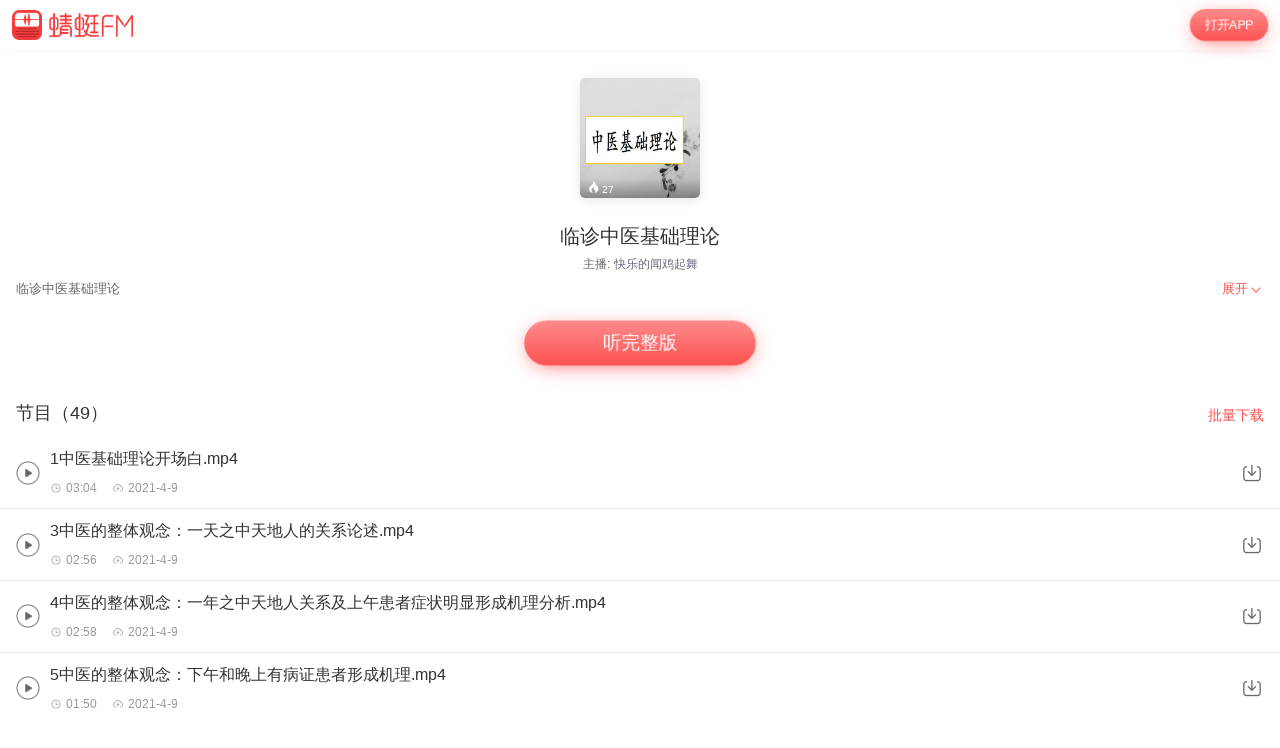

--- FILE ---
content_type: text/html; charset=utf-8
request_url: https://m.qingting.fm/vchannels/401153/
body_size: 13100
content:
<!DOCTYPE html>
<html lang="en">
  <head>
    <title data-react-helmet="true"> 临诊中医基础理论在线收听-mp3全集-蜻蜓FM听生活</title>
    <meta data-react-helmet="true" name="keywords" content="临诊中医基础理论,临诊中医基础理论在线听,临诊中医基础理论mp3全集"/><meta data-react-helmet="true" name="description" content="欢迎收听蜻蜓FM生活频道的临诊中医基础理论，主播：快乐的闻鸡起舞。临诊中医基础理论包含1中医基础理论开场白.mp4，3中医的整体观念：一天之中天地人的关系论述.mp4，4中医的整体观念：一年之中天地人关系及上午患者症状明显形成机理分析.mp4等全集有声生活大全。您可以下载蜻蜓FM，临诊中医基础理论mp3免费下载和收藏，随时随地在线收听。更多“临诊中医基础理论”类型的有声生活音频节目，就听蜻蜓FM生活类名频道。"/>
    <link data-react-helmet="true" rel="canonical" href="https://www.qtfm.cn/channels/401153/"/><link data-react-helmet="true" rel="stylesheet" href="//at.alicdn.com/t/c/font_420332_ymcfzpvdog.css"/>
    <meta charset="utf-8" />
    <meta
      name="viewport"
      content="width=device-width, initial-scale=1, maximum-scale=1, shrink-to-fit=no"
    />
    <meta http-equiv="X-UA-Compatible" content="IE=edge,chrome=1"/>
    <meta name="bytedance-verification-code" content="1o0ODrvZfr6RqNk+e2dE" />
    <link type="text/css" rel="stylesheet" href="/main.6acceb8693ab3fed6dc5.css" />
    <script type="text/javascript" src="//sss.qtfm.cn/qt-npm/openinstall/1.0.0/index.js"></script>
    <script type="text/javascript" src="//res.wx.qq.com/open/js/jweixin-1.0.0.js"></script>
    <script type="text/javascript" src="https://sss.qtfm.cn/qt-web/qt-jssdk/dist/js/qt-jssdk-1.4.69.js"></script>
    <script type="text/javascript" src="https://bp.staging.qtfm.cn/qt-npm/@qt-base/linkedme/1.4.2/index.umd.js" ></script>
    <script>
      if (linkedme) {
        linkedme.init('d828bfa52e3abbef26d0339a0aaa8640', { type: 'live' }, null);
        linkedme.trigger = function(href) {
          var a = document.createElement('a');
          a.setAttribute('href', href);
          a.onclick = function() {
            linkedme.trigger_deeplink(href);
          }
          a.click();
        }
        linkedme.generate = function(params) {
          return new Promise((resolve, reject) => {
            linkedme.link(params, function(err, response) {
              console.log('linkedme response', response);
              if (err) { 
                reject(err);
              } else {
                resolve(response);
              } 
            }, false);
          });
        };
      }
    </script>
    <!-- Global site tag (gtag.js) - Google Analytics -->
    <script async src="https://www.googletagmanager.com/gtag/js?id=UA-148368616-2"></script>
    <script>
      window.dataLayer = window.dataLayer || [];
      function gtag(){dataLayer.push(arguments);}
      gtag('js', new Date());
      gtag('config', 'UA-148368616-2');
    </script>
    <meta http-equiv="Cache-Control" content="no-siteapp">
    <meta http-equiv="Cache-Control" content="no-transform">
  </head>
  <body>
    <div id="app" data-reactroot=""><div class="app-wrapper" role="wrapper" tabindex="0"><div class="home-root" style="margin-top:50px"><div class="topbar undefined" style="position:fixed"><a class="homepage" href="/"><img class="logo" src="https://pic.qtfm.cn/qt-msite/logo@2x.png"/></a><a id="DownloadBtn" class="open-btn" href="javascript:void(0);" style="cursor:pointer">打开APP</a></div><section class="vchannel-basic-pannel"><div class="channel-intro"><div class="cover"><div class="cover-wrapper"><img class="cover-img" src="http://pic.qtfm.cn/device/d3dcba09ed3a4f238363d39010d1f913/1617932858792_cBCrrBMKY.png!400" alt="临诊中医基础理论"/></div><div class="info-bar"><div><div class="bkColor"><i class="iconfont icon-redu-huisedi"></i></div><span class="play-count">27</span></div></div></div><h1 class="title">临诊中医基础理论</h1><div class="pods">主播:<a href="/podcasters/7de75d1c1f124969b23dc745bb0d6caf">快乐的闻鸡起舞</a></div></div></section><div class="desc-panel folded"><article class="content">
  <section class="desc">
    
    <div class="content">临诊中医基础理论</div>
  </section>
</article><div class="btn" role="menuitem" tabindex="0"><span>展开</span><img src="https://sss.qtfm.cn/v3/arrow-down.png" alt=""/></div></div><div class="btn-pannel"></div><div class="list-title-wrapper"><div class="list-title">节目（49）</div><a id="DownloadBtn101" class="download-all" href="javascript:void(0);" style="cursor:pointer">批量下载</a></div><div class="vchannel-play-list"><a class="cont" href="/vchannels/401153/programs/17762467"><img src="https://sss.qtfm.cn/v3/play-circle.png"/><div><h2 class="title single-line">1中医基础理论开场白.mp4</h2><div class="items text-small"><div class="time"><i class="duration"></i>03:04</div><div class="date"><i class="date-time"></i>2021-4-9</div></div></div></a><img class="download-icon" src="https://sss.qtfm.cn/v3/download-btn.png"/></div><div class="vchannel-play-list"><a class="cont" href="/vchannels/401153/programs/17762466"><img src="https://sss.qtfm.cn/v3/play-circle.png"/><div><h2 class="title single-line">3中医的整体观念：一天之中天地人的关系论述.mp4</h2><div class="items text-small"><div class="time"><i class="duration"></i>02:56</div><div class="date"><i class="date-time"></i>2021-4-9</div></div></div></a><img class="download-icon" src="https://sss.qtfm.cn/v3/download-btn.png"/></div><div class="vchannel-play-list"><a class="cont" href="/vchannels/401153/programs/17762465"><img src="https://sss.qtfm.cn/v3/play-circle.png"/><div><h2 class="title single-line">4中医的整体观念：一年之中天地人关系及上午患者症状明显形成机理分析.mp4</h2><div class="items text-small"><div class="time"><i class="duration"></i>02:58</div><div class="date"><i class="date-time"></i>2021-4-9</div></div></div></a><img class="download-icon" src="https://sss.qtfm.cn/v3/download-btn.png"/></div><div class="vchannel-play-list"><a class="cont" href="/vchannels/401153/programs/17762464"><img src="https://sss.qtfm.cn/v3/play-circle.png"/><div><h2 class="title single-line">5中医的整体观念：下午和晚上有病证患者形成机理.mp4</h2><div class="items text-small"><div class="time"><i class="duration"></i>01:50</div><div class="date"><i class="date-time"></i>2021-4-9</div></div></div></a><img class="download-icon" src="https://sss.qtfm.cn/v3/download-btn.png"/></div><div class="vchannel-play-list"><a class="cont" href="/vchannels/401153/programs/17762463"><img src="https://sss.qtfm.cn/v3/play-circle.png"/><div><h2 class="title single-line">6中医的整体观念：一年中人体容易得的病分析.mp4</h2><div class="items text-small"><div class="time"><i class="duration"></i>04:49</div><div class="date"><i class="date-time"></i>2021-4-9</div></div></div></a><img class="download-icon" src="https://sss.qtfm.cn/v3/download-btn.png"/></div><div class="vchannel-play-list"><a class="cont" href="/vchannels/401153/programs/17762462"><img src="https://sss.qtfm.cn/v3/play-circle.png"/><div><h2 class="title single-line">7中医整体观念天地人和.mp4</h2><div class="items text-small"><div class="time"><i class="duration"></i>03:36</div><div class="date"><i class="date-time"></i>2021-4-9</div></div></div></a><img class="download-icon" src="https://sss.qtfm.cn/v3/download-btn.png"/></div><div class="vchannel-play-list"><a class="cont" href="/vchannels/401153/programs/17762461"><img src="https://sss.qtfm.cn/v3/play-circle.png"/><div><h2 class="title single-line">8中医学中什么是病.mp4</h2><div class="items text-small"><div class="time"><i class="duration"></i>07:41</div><div class="date"><i class="date-time"></i>2021-4-9</div></div></div></a><img class="download-icon" src="https://sss.qtfm.cn/v3/download-btn.png"/></div><div class="vchannel-play-list"><a class="cont" href="/vchannels/401153/programs/17762460"><img src="https://sss.qtfm.cn/v3/play-circle.png"/><div><h2 class="title single-line">9中医学中什么是证.mp4</h2><div class="items text-small"><div class="time"><i class="duration"></i>01:48</div><div class="date"><i class="date-time"></i>2021-4-9</div></div></div></a><img class="download-icon" src="https://sss.qtfm.cn/v3/download-btn.png"/></div><div class="vchannel-play-list"><a class="cont" href="/vchannels/401153/programs/17762459"><img src="https://sss.qtfm.cn/v3/play-circle.png"/><div><h2 class="title single-line">10中医学中什么是症？.mp4</h2><div class="items text-small"><div class="time"><i class="duration"></i>03:37</div><div class="date"><i class="date-time"></i>2021-4-9</div></div></div></a><img class="download-icon" src="https://sss.qtfm.cn/v3/download-btn.png"/></div><div class="vchannel-play-list"><a class="cont" href="/vchannels/401153/programs/17762457"><img src="https://sss.qtfm.cn/v3/play-circle.png"/><div><h2 class="title single-line">11什么是中医的辩证.mp4</h2><div class="items text-small"><div class="time"><i class="duration"></i>05:26</div><div class="date"><i class="date-time"></i>2021-4-9</div></div></div></a><img class="download-icon" src="https://sss.qtfm.cn/v3/download-btn.png"/></div><div class="openmore" style="display:block"><span>加载更多</span></div><div class="m-com-pod-info"><div class="m-com-pod-info-title">主播信息</div><div class="m-com-pod-info-basic"><div class="m-com-pod-info-basic-img"><img src="https://pic.qtfm.cn/qtfm/2020/12/04/qingting-kf-avatar.png" alt="快乐的闻鸡起舞"/></div><div class="m-com-pod-info-basic-info"><div class="m-com-pod-info-basic-info-left" alt="快乐的闻鸡起舞"><h2 class="pod-nick-name">快乐的闻鸡起舞</h2><div class="m-clamp"><div class="m-clamp__inner">人人都是蜻蜓主播，欢迎关注快乐的闻鸡起舞</div></div></div><a id="podcaster-7de75d1c1f124969b23dc745bb0d6caf" class="m-com-pod-info-basic-info-right" href="javascript:void(0);" style="cursor:pointer">关注</a></div></div><div class="m-com-pod-info-list"><div class="m-com-pod-info-list-item"><div class="m-com-pod-info-list-item-img"><img src="http://pic.qtfm.cn/device/d3dcba09ed3a4f238363d39010d1f913/1617931631948_AohgJfGyj.png!400" alt="中医问诊到底怎么操作"/></div><div class="m-com-pod-info-list-item-play-count"><div><div class="bkcolor"><i class="iconfont icon-redu-huisedi"></i></div><span>20</span></div></div><div class="m-clamp"><div class="m-clamp__inner">中国的中医问诊是如何操作的</div></div></div><div class="m-com-pod-info-list-item"><div class="m-com-pod-info-list-item-img"><img src="http://pic.qtfm.cn/device/d3dcba09ed3a4f238363d39010d1f913/1617932440320_cwrZ2yn2A.png!400" alt="望诊是如何操作的"/></div><div class="m-com-pod-info-list-item-play-count"><div><div class="bkcolor"><i class="iconfont icon-redu-huisedi"></i></div><span>80</span></div></div><div class="m-clamp"><div class="m-clamp__inner">望诊是如何操作的</div></div></div><div class="m-com-pod-info-list-item"><div class="m-com-pod-info-list-item-img"><img src="http://pic.qtfm.cn/device/d3dcba09ed3a4f238363d39010d1f913/1617933237941_Sq_mZasuf.png!400" alt="妇科在线学习"/></div><div class="m-com-pod-info-list-item-play-count"><div><div class="bkcolor"><i class="iconfont icon-redu-huisedi"></i></div><span>--</span></div></div><div class="m-clamp"><div class="m-clamp__inner">妇科在线学习</div></div></div></div><a id="podcaster-7de75d1c1f124969b23dc745bb0d6caf" class="m-com-open-app" href="javascript:void(0);" style="cursor:pointer">APP内查看主播<img class="m-com-open-app-arrow" src="https://sss.qtfm.cn/v3/arrow-down.png"/></a></div><div class="relevant-panel"><div class="title">大家都在听</div><div class="m-tag-show-attr"><a class="badge" href="/categories/3670/attrs/3693/">健康养生</a></div><div class="relevant-list"><div><div class="item"><a class="m-pod-link" href="/vchannels/401162"><div class="content"><div class="m-channel-info"><div><img class="cover" src="http://pic.qtfm.cn/device/d3dcba09ed3a4f238363d39010d1f913/1617933472124_5_mJPAajb.png!200" alt="中医是如何诊断"/></div><div class="info"><div class="m-clamp m-channel-info-title"><div class="m-clamp__inner">中医是如何诊断</div></div><div class="m-clamp"><div class="m-clamp__inner">中医是如何诊断</div></div><div class="info-bottom"><div><div class="bkColor"><i class="iconfont icon-redu-huisedi"></i></div><span>21</span></div><span><img class="icon" src="https://sss.qtfm.cn/v3/count-fa.png" alt=""/>50<!-- -->期</span></div></div></div></div></a><a id="RelevantList-listundefined" class="m-channel-like" href="javascript:void(0);" style="cursor:pointer">收藏</a></div><div class="item-line"></div></div><div><div class="item"><a class="m-pod-link" href="/vchannels/401156"><div class="content"><div class="m-channel-info"><div><img class="cover" src="http://pic.qtfm.cn/device/d3dcba09ed3a4f238363d39010d1f913/1617933072002_DiYqpHrnE.png!200" alt="四诊儿科在线讲解"/></div><div class="info"><div class="m-clamp m-channel-info-title"><div class="m-clamp__inner">四诊儿科在线讲解</div></div><div class="m-clamp"><div class="m-clamp__inner">四诊儿科在线讲解</div></div><div class="info-bottom"><div><div class="bkColor"><i class="iconfont icon-redu-huisedi"></i></div><span>35</span></div><span><img class="icon" src="https://sss.qtfm.cn/v3/count-fa.png" alt=""/>50<!-- -->期</span></div></div></div></div></a><a id="RelevantList-listundefined" class="m-channel-like" href="javascript:void(0);" style="cursor:pointer">收藏</a></div><div class="item-line"></div></div><div><div class="item"><a class="m-pod-link" href="/vchannels/401147"><div class="content"><div class="m-channel-info"><div><img class="cover" src="http://pic.qtfm.cn/device/d3dcba09ed3a4f238363d39010d1f913/1617932440320_cwrZ2yn2A.png!200" alt="望诊是如何操作的"/></div><div class="info"><div class="m-clamp m-channel-info-title"><div class="m-clamp__inner">望诊是如何操作的</div></div><div class="m-clamp"><div class="m-clamp__inner">望诊是如何操作的</div></div><div class="info-bottom"><div><div class="bkColor"><i class="iconfont icon-redu-huisedi"></i></div><span>80</span></div><span><img class="icon" src="https://sss.qtfm.cn/v3/count-fa.png" alt=""/>50<!-- -->期</span></div></div></div></div></a><a id="RelevantList-listundefined" class="m-channel-like" href="javascript:void(0);" style="cursor:pointer">收藏</a></div><div class="item-line"></div></div><div><div class="item"><a class="m-pod-link" href="/vchannels/401142"><div class="content"><div class="m-channel-info"><div><img class="cover" src="http://pic.qtfm.cn/device/d3dcba09ed3a4f238363d39010d1f913/1617932031692_6_M0MDDDQ.png!200" alt="四诊脉诊是如何操作的"/></div><div class="info"><div class="m-clamp m-channel-info-title"><div class="m-clamp__inner">四诊脉诊是如何操作的</div></div><div class="m-clamp"><div class="m-clamp__inner">四诊脉诊是如何操作的</div></div><div class="info-bottom"><div><div class="bkColor"><i class="iconfont icon-redu-huisedi"></i></div><span>53</span></div><span><img class="icon" src="https://sss.qtfm.cn/v3/count-fa.png" alt=""/>50<!-- -->期</span></div></div></div></div></a><a id="RelevantList-listundefined" class="m-channel-like" href="javascript:void(0);" style="cursor:pointer">收藏</a></div><div class="item-line"></div></div><div><div class="item"><a class="m-pod-link" href="/vchannels/394356"><div class="content"><div class="m-channel-info"><div><img class="cover" src="http://pic.qtfm.cn/device/c7794218972b4d09a87711fcb2b63295/1613972115015_G2gD1wkk9.jpg!200" alt="颈椎病&amp;糖尿病"/></div><div class="info"><div class="m-clamp m-channel-info-title"><div class="m-clamp__inner">颈椎病&amp;糖尿病</div></div><div class="m-clamp"><div class="m-clamp__inner">我是《失传的营养学》的作者王涛。十多年前，我创立了营养医学理论，通过这一理论的实践，让众多患者重获健康。 在这里，我将以营养医学理论为基础进行健康知识讲座，传播正确的健康知识，实现自己希望大家“用知识指导生活”的愿望。每个人都应该追求身心合一的健康，但只有用知识指导生活才能达到这一最高境界。 如果您希望得到王涛博士的专业指导，可以咨询热心客服：400-620-9958，热心客服大姐：ZY55118899</div></div><div class="info-bottom"><div><div class="bkColor"><i class="iconfont icon-redu-huisedi"></i></div><span>144</span></div><span><img class="icon" src="https://sss.qtfm.cn/v3/count-fa.png" alt=""/>6<!-- -->期</span></div></div></div></div></a><a id="RelevantList-listundefined" class="m-channel-like" href="javascript:void(0);" style="cursor:pointer">收藏</a></div><div class="item-line"></div></div><div><div class="item"><a class="m-pod-link" href="/vchannels/244445"><div class="content"><div class="m-channel-info"><div><img class="cover" src="http://pic.qtfm.cn/2018/04/12/partner_bddf03a0986bd618be99efcaa3fd4da1.png!200" alt="8节课教你认识无痛分娩的那些事"/></div><div class="info"><div class="m-clamp m-channel-info-title"><div class="m-clamp__inner">8节课教你认识无痛分娩的那些事</div></div><div class="m-clamp"><div class="m-clamp__inner">通常所说的&quot;无痛分娩&quot;，在医学上称之为&quot;分娩镇痛&quot;，分娩镇痛的目的是，用各种方法使分娩时的疼痛减轻甚至消失，其方法包括非药物性镇痛和药物性镇痛两大类。分娩时，子宫收缩，子宫血管就会受到压迫，这样就造成了子宫缺血。子宫颈口开大的时候，肌肉会变薄、韧带会拉伸，肌肉韧带的神经末梢会发生变化，而且，生产时胎儿对母亲产道也会产生压迫，这些都会使产妇感到分娩时剧烈疼痛。无痛分娩可以让准妈妈们不再经历疼痛的折磨，减少分娩时的恐惧和产后的疲倦，让准妈妈们在时间最长的第一产程得到休息，积攒了体力。当宫口开全时，就有足够力量完成分娩。有数据显示，无痛分娩早已在欧美普及，早在2008年，61%的美国产妇就采用了无痛分娩。2001年至2012年，洛杉矶地区产妇接受无痛分娩手术的比率从75％上升到近90％。在欧洲，法国普及率最高，能达到近80%。英国90%的医疗机构都能24小时实施无痛分娩手术。那么，在欧美国家已经都全面普及的“无痛分娩”，为什么在我国推广率不高？无痛分娩是否适用于所有的产妇？无痛分娩对产妇及胎儿是否会产生不良影响？与传统生产方式相比，具有哪些优点及不足？无痛分娩术后又该如何进行恰当的护理及康复治疗？无痛分娩期间如何正确的补给食物？为帮助大家解决这些疑问，医库君精心制作了一套《8节课教你认识有关无痛分娩的那些事》的专题课程。

8音频课程给你最专业的指导建议，用科学的方法，守护你身边爱的人，为了家人学点医，爱着就是幸福！</div></div><div class="info-bottom"><div><div class="bkColor"><i class="iconfont icon-redu-huisedi"></i></div><span>66</span></div><span><img class="icon" src="https://sss.qtfm.cn/v3/count-fa.png" alt=""/>8<!-- -->期</span></div></div></div></div></a><a id="RelevantList-listundefined" class="m-channel-like" href="javascript:void(0);" style="cursor:pointer">收藏</a></div><div class="item-line"></div></div><div><div class="item"><a class="m-pod-link" href="/vchannels/270711"><div class="content"><div class="m-channel-info"><div><img class="cover" src="http://pic.qtfm.cn/2018/10/19/partner_31f2763b8d9c6b9da6eb2863b86a5b46.png!200" alt="带状疱疹，10节课教你怎么办"/></div><div class="info"><div class="m-clamp m-channel-info-title"><div class="m-clamp__inner">带状疱疹，10节课教你怎么办</div></div><div class="m-clamp"><div class="m-clamp__inner">带状疱疹在日常生活中较为常见，是一种神经和皮肤同时受累的皮肤病。为了帮大家更好地认识带状疱疹，新泰市中医院皮肤科颜世富医生与医库君联手，共同制作了一套《带状疱疹，10节课教你怎么办》的专题课程。带状疱疹是由水痘-带状疱疹病毒（VZV）感染所致，是潜伏水痘感染的再激活表现，可发生于约20%的健康成人和50%的免疫低下人群，常突然发生，极少复发。那么，带状疱疹到底是怎么回事？好发于哪些部位？对人体会造成什么危害？传染吗？近几年发病率高不高？诱发因素都有哪些？临床上有无特征表现？哪些实验室检查有助于确诊？如何与其他疾病鉴别？防治方法有哪些？常用药物又有哪几种？护理和康复过程中要注意什么？怎么吃恢复得快？患者一般会出现什么样的心理问题？应该如何干预？带着这些疑问，让我们和颜世富医生一起来学习本套课程。
10节音频课程，专业医师指导，给你最科学的护理方法，用专业的医学知识，守护你身边爱的人，为了家人学点医，爱着就是幸福 ！关注“为了家人学点医”，所有的疾病疑问，这里都有答案！</div></div><div class="info-bottom"><div><div class="bkColor"><i class="iconfont icon-redu-huisedi"></i></div><span>61</span></div><span><img class="icon" src="https://sss.qtfm.cn/v3/count-fa.png" alt=""/>10<!-- -->期</span></div></div></div></div></a><a id="RelevantList-listundefined" class="m-channel-like" href="javascript:void(0);" style="cursor:pointer">收藏</a></div><div class="item-line"></div></div><div><div class="item"><a class="m-pod-link" href="/vchannels/255923"><div class="content"><div class="m-channel-info"><div><img class="cover" src="http://pic.qtfm.cn/2018/05/18/partner_b0691f60e0cf1a2fce0f3a14193471e4.png!200" alt="11节课，从容应对甲亢"/></div><div class="info"><div class="m-clamp m-channel-info-title"><div class="m-clamp__inner">11节课，从容应对甲亢</div></div><div class="m-clamp"><div class="m-clamp__inner">甲状腺功能亢进症简称“甲亢”，是由于甲状腺合成释放过多的甲状腺激素，造成机体代谢亢进和交感神经兴奋，引起心悸、出汗、进食和便次增多和体重减少的病症，发病年龄以20~40岁为多。男女之比约为1；4~1:6。那么，诱发甲亢最常见的病因有哪些？有哪些典型的临床表现？如何诊断及治疗？甲亢危象如何防治？甲亢患者饮食原则有哪些？如何对甲亢患者进行综合护理？处于康复期的甲亢患者应注意哪些？为帮助大家解决这些疑问，上海华山医院内分泌科的吴晞教授与医库君联手，共同制作了一套《11节课，从容应对甲亢》的专题课程。

11节音频课程，专业医师指导，给你最科学的护理方法，用专业的医学知识，守护你身边爱的人，为了家人学点医，爱着就是幸福！关注“为了家人学点医”，所有的疾病疑问，这里都有答案！</div></div><div class="info-bottom"><div><div class="bkColor"><i class="iconfont icon-redu-huisedi"></i></div><span>91</span></div><span><img class="icon" src="https://sss.qtfm.cn/v3/count-fa.png" alt=""/>11<!-- -->期</span></div></div></div></div></a><a id="RelevantList-listundefined" class="m-channel-like" href="javascript:void(0);" style="cursor:pointer">收藏</a></div><div class="item-line"></div></div><div><div class="item"><a class="m-pod-link" href="/vchannels/275431"><div class="content"><div class="m-channel-info"><div><img class="cover" src="http://pic.qtfm.cn/2018/12/13/partner_1021538e9dfafa698689235a473d4ff3.jpg!200" alt="明灯医学聊中医"/></div><div class="info"><div class="m-clamp m-channel-info-title"><div class="m-clamp__inner">明灯医学聊中医</div></div><div class="m-clamp"><div class="m-clamp__inner">咱们共同读中医经典，学习中医，了解中医，做好中医，共同学习，共同进步！</div></div><div class="info-bottom"><div><div class="bkColor"><i class="iconfont icon-redu-huisedi"></i></div><span>53</span></div><span><img class="icon" src="https://sss.qtfm.cn/v3/count-fa.png" alt=""/>10<!-- -->期</span></div></div></div></div></a><a id="RelevantList-listundefined" class="m-channel-like" href="javascript:void(0);" style="cursor:pointer">收藏</a></div><div class="item-line"></div></div><div><div class="item"><a class="m-pod-link" href="/vchannels/209468"><div class="content"><div class="m-channel-info"><div><img class="cover" src="http://pic.qtfm.cn/2017/03/11/partner_03d84604c23bf0773a0885925064a22f.jpg!200" alt="中医内科学|中综知要"/></div><div class="info"><div class="m-clamp m-channel-info-title"><div class="m-clamp__inner">中医内科学|中综知要</div></div><div class="m-clamp"><div class="m-clamp__inner">中医考研复习资料《中综知要》 懒癌必备，高分利器！ 中综知要©知你所要 CV：枸杞子</div></div><div class="info-bottom"><div><div class="bkColor"><i class="iconfont icon-redu-huisedi"></i></div><span>48</span></div><span><img class="icon" src="https://sss.qtfm.cn/v3/count-fa.png" alt=""/>17<!-- -->期</span></div></div></div></div></a><a id="RelevantList-listundefined" class="m-channel-like" href="javascript:void(0);" style="cursor:pointer">收藏</a></div><div class="item-line"></div></div></div><div class="btn-container"><a id="DownloadBtn5大家都在听" class="find-more" href="javascript:void(0);" style="cursor:pointer">必听推荐</a></div></div><div class="copyright"><img class="cp-logo" src="https://pic.qtfm.cn/qt-msite/logo@2x.png" alt="logo"/><a class="cp-btn" href="javascript:void(0);"><div class="cp-text">打开APP，高品质·离线听</div><img class="cp-icon" src="https://pic.qtfm.cn/qt-msite/icon-arrow-right-white@2x.png" alt="icon"/></a><div class="cp-link"><a class="cp-text" href="http://apk.qtfm.cn/releases/QingTingFm_DL.apk">客户端</a><div class="cp-gap"></div><a class="cp-text" rel="nofollow" href="/">返回首页</a><div class="cp-gap"></div><a class="cp-text" href="mailto:support@qingtingfm.com" rel="nofollow">反馈</a></div><div class="cp-info"><p><a href="https://beian.miit.gov.cn" target="_blank" rel="noreferrer">沪ICP备06026464号-4</a> <!-- -->网络文化经营许可证</p><p>沪网文[2014]0587-137号</p><p>信息网络传播视听许可证：0911603</p><p>©2011-2019 qingting.fm ALL Rights Reserved.</p><p>应用名称：蜻蜓FM | 开发者：上海麦克风文化传媒有限公司</p><p>版本号：9.5.0 | <a href="https://sss.qingting.fm/qt-agreement/permission-20190724.html" target="_blank" rel="noreferrer">应用权限</a> | <a href="https://sss.qtfm.cn/qt-agreement/privacy-20190724.html" target="_blank" rel="noreferrer">隐私协议</a></p></div></div></div><a href="/vchannels/undefined/programs/undefined?position=undefined"><div></div></a></div></div>
    <script type="text/javascript">
      window.ssrURL="%2Fvchannels%2F401153%2F"
      window.__initStores={"VChannelStore":{"channel":{"id":401153,"v":"34592368582b411fd793332d571b92bd","title":"临诊中医基础理论","cover":"http://pic.qtfm.cn/device/d3dcba09ed3a4f238363d39010d1f913/1617932858792_cBCrrBMKY.png","sale_props":"","free_duration":-1,"program_count":49,"purchase":{"item_type":0},"thumbs":{"200_thumb":"http://pic.qtfm.cn/device/d3dcba09ed3a4f238363d39010d1f913/1617932858792_cBCrrBMKY.png!200","400_thumb":"http://pic.qtfm.cn/device/d3dcba09ed3a4f238363d39010d1f913/1617932858792_cBCrrBMKY.png!400","800_thumb":"http://pic.qtfm.cn/device/d3dcba09ed3a4f238363d39010d1f913/1617932858792_cBCrrBMKY.png!800"},"description":"临诊中医基础理论","create_time":"2021-04-09 09:47:45","update_time":"2021-04-09 12:27:39","category_id":3670,"view_type":0,"novel_monthly_vip":false,"finished":0,"estimate_program_count":0,"source":"4","second_category_id":3693,"rec_words":"","rec_focus_cover":"","skip_duration_source":"","video_cover":"","default_play_type":"audio","channel_update_time":"2021-04-09 12:27:39","header_duration":0,"tail_duration":0,"latest_region":"","is_course":false,"score":6,"playcount":"9.1万","clout":27,"podcasters":[{"qingtingId":"7de75d1c1f124969b23dc745bb0d6caf","name":"快乐的闻鸡起舞","avatar":"https://pic.qtfm.cn/qtfm/2020/12/04/qingting-kf-avatar.png"}],"detail":"<style>\n* {\n  box-sizing: border-box;\n  -webkit-tap-highlight-color: transparent;\n  outline: none;\n}\nimg {\n  max-width: 100%;\n}\nbody, html {\n  word-break: break-all;\n  font-size: 20px;\n}\nbody {\n  color: #fff;\n  font-family: PingFangSC-Regular, \\'Helvetica Neue\\', Helvetica, Arial, sans-serif;\n  margin: 0;\n  font-weight: 300;\n}\na {\n\\ttext-decoration: none;\n\\tcolor: #fff;\n}\nsection {\n  padding: 0.8rem 0.8rem 0 0.8rem;\n}\nsection:not(:last-child) {\n  margin-bottom: 0.6rem;\n}\nsection .title {\n  margin-bottom: 0.2rem;\n  font-size: 0.8rem;\n  line-height: 1.375;\n  font-weight: 500;\n  font-family: PingFangSC-Medium, \\'Helvetica Neue\\', Helvetica, Arial, sans-serif;\n}\nsection .title span {\n  display: inline-block;\n}\nsection .content {\n  font-size: 0.7rem;\n  line-height: 157%;\n  color: rgba(255, 255, 255, 0.8);\n}\np {\n  line-height: 1.57 !important;\n}\n</style>\n  <section class=\"desc\">\n    <div class=\"title\"><span>简介</span></div>\n    <div class=\"content\">临诊中医基础理论</div>\n  </section>\n","biggie_playpage":false,"latest_program":"1中医基础理论开场白.mp4","img":"http://pic.qtfm.cn/device/d3dcba09ed3a4f238363d39010d1f913/1617932858792_cBCrrBMKY.png!400","channelId":401153,"desc":"临诊中医基础理论","programCount":49,"playCount":"9.1万","categoryId":3670,"channelType":"free","aigc":{"id":0,"channel_id":0,"aigc_cover":0,"create_time":"0001-01-01T00:00:00Z","update_time":"0001-01-01T00:00:00Z"}},"recommends":[{"channelId":401162,"title":"中医是如何诊断","desc":"中医是如何诊断","img":"http://pic.qtfm.cn/device/d3dcba09ed3a4f238363d39010d1f913/1617933472124_5_mJPAajb.png!200","score":6,"playCount":"7.6万","itemType":0,"programCount":50,"clout":21},{"channelId":401156,"title":"四诊儿科在线讲解","desc":"四诊儿科在线讲解","img":"http://pic.qtfm.cn/device/d3dcba09ed3a4f238363d39010d1f913/1617933072002_DiYqpHrnE.png!200","score":6,"playCount":"6.9万","itemType":0,"programCount":50,"clout":35},{"channelId":401147,"title":"望诊是如何操作的","desc":"望诊是如何操作的","img":"http://pic.qtfm.cn/device/d3dcba09ed3a4f238363d39010d1f913/1617932440320_cwrZ2yn2A.png!200","score":6,"playCount":"7.8万","itemType":0,"programCount":50,"clout":80},{"channelId":401142,"title":"四诊脉诊是如何操作的","desc":"四诊脉诊是如何操作的","img":"http://pic.qtfm.cn/device/d3dcba09ed3a4f238363d39010d1f913/1617932031692_6_M0MDDDQ.png!200","score":6,"playCount":"17.7万","itemType":0,"programCount":50,"clout":53},{"channelId":394356,"title":"颈椎病&糖尿病","desc":"我是《失传的营养学》的作者王涛。十多年前，我创立了营养医学理论，通过这一理论的实践，让众多患者重获健康。 在这里，我将以营养医学理论为基础进行健康知识讲座，传播正确的健康知识，实现自己希望大家“用知识指导生活”的愿望。每个人都应该追求身心合一的健康，但只有用知识指导生活才能达到这一最高境界。 如果您希望得到王涛博士的专业指导，可以咨询热心客服：400-620-9958，热心客服大姐：ZY55118899","img":"http://pic.qtfm.cn/device/c7794218972b4d09a87711fcb2b63295/1613972115015_G2gD1wkk9.jpg!200","score":6,"playCount":"2.7万","itemType":0,"programCount":6,"clout":144},{"channelId":244445,"title":"8节课教你认识无痛分娩的那些事","desc":"通常所说的\"无痛分娩\"，在医学上称之为\"分娩镇痛\"，分娩镇痛的目的是，用各种方法使分娩时的疼痛减轻甚至消失，其方法包括非药物性镇痛和药物性镇痛两大类。分娩时，子宫收缩，子宫血管就会受到压迫，这样就造成了子宫缺血。子宫颈口开大的时候，肌肉会变薄、韧带会拉伸，肌肉韧带的神经末梢会发生变化，而且，生产时胎儿对母亲产道也会产生压迫，这些都会使产妇感到分娩时剧烈疼痛。无痛分娩可以让准妈妈们不再经历疼痛的折磨，减少分娩时的恐惧和产后的疲倦，让准妈妈们在时间最长的第一产程得到休息，积攒了体力。当宫口开全时，就有足够力量完成分娩。有数据显示，无痛分娩早已在欧美普及，早在2008年，61%的美国产妇就采用了无痛分娩。2001年至2012年，洛杉矶地区产妇接受无痛分娩手术的比率从75％上升到近90％。在欧洲，法国普及率最高，能达到近80%。英国90%的医疗机构都能24小时实施无痛分娩手术。那么，在欧美国家已经都全面普及的“无痛分娩”，为什么在我国推广率不高？无痛分娩是否适用于所有的产妇？无痛分娩对产妇及胎儿是否会产生不良影响？与传统生产方式相比，具有哪些优点及不足？无痛分娩术后又该如何进行恰当的护理及康复治疗？无痛分娩期间如何正确的补给食物？为帮助大家解决这些疑问，医库君精心制作了一套《8节课教你认识有关无痛分娩的那些事》的专题课程。\n\n8音频课程给你最专业的指导建议，用科学的方法，守护你身边爱的人，为了家人学点医，爱着就是幸福！","img":"http://pic.qtfm.cn/2018/04/12/partner_bddf03a0986bd618be99efcaa3fd4da1.png!200","score":6,"playCount":"2.8万","itemType":0,"programCount":8,"clout":66},{"channelId":270711,"title":"带状疱疹，10节课教你怎么办","desc":"带状疱疹在日常生活中较为常见，是一种神经和皮肤同时受累的皮肤病。为了帮大家更好地认识带状疱疹，新泰市中医院皮肤科颜世富医生与医库君联手，共同制作了一套《带状疱疹，10节课教你怎么办》的专题课程。带状疱疹是由水痘-带状疱疹病毒（VZV）感染所致，是潜伏水痘感染的再激活表现，可发生于约20%的健康成人和50%的免疫低下人群，常突然发生，极少复发。那么，带状疱疹到底是怎么回事？好发于哪些部位？对人体会造成什么危害？传染吗？近几年发病率高不高？诱发因素都有哪些？临床上有无特征表现？哪些实验室检查有助于确诊？如何与其他疾病鉴别？防治方法有哪些？常用药物又有哪几种？护理和康复过程中要注意什么？怎么吃恢复得快？患者一般会出现什么样的心理问题？应该如何干预？带着这些疑问，让我们和颜世富医生一起来学习本套课程。\n10节音频课程，专业医师指导，给你最科学的护理方法，用专业的医学知识，守护你身边爱的人，为了家人学点医，爱着就是幸福 ！关注“为了家人学点医”，所有的疾病疑问，这里都有答案！","img":"http://pic.qtfm.cn/2018/10/19/partner_31f2763b8d9c6b9da6eb2863b86a5b46.png!200","score":6,"playCount":"6.2万","itemType":0,"programCount":10,"clout":61},{"channelId":255923,"title":"11节课，从容应对甲亢","desc":"甲状腺功能亢进症简称“甲亢”，是由于甲状腺合成释放过多的甲状腺激素，造成机体代谢亢进和交感神经兴奋，引起心悸、出汗、进食和便次增多和体重减少的病症，发病年龄以20~40岁为多。男女之比约为1；4~1:6。那么，诱发甲亢最常见的病因有哪些？有哪些典型的临床表现？如何诊断及治疗？甲亢危象如何防治？甲亢患者饮食原则有哪些？如何对甲亢患者进行综合护理？处于康复期的甲亢患者应注意哪些？为帮助大家解决这些疑问，上海华山医院内分泌科的吴晞教授与医库君联手，共同制作了一套《11节课，从容应对甲亢》的专题课程。\n\n11节音频课程，专业医师指导，给你最科学的护理方法，用专业的医学知识，守护你身边爱的人，为了家人学点医，爱着就是幸福！关注“为了家人学点医”，所有的疾病疑问，这里都有答案！","img":"http://pic.qtfm.cn/2018/05/18/partner_b0691f60e0cf1a2fce0f3a14193471e4.png!200","score":6,"playCount":"6.9万","itemType":0,"programCount":11,"clout":91},{"channelId":275431,"title":"明灯医学聊中医","desc":"咱们共同读中医经典，学习中医，了解中医，做好中医，共同学习，共同进步！","img":"http://pic.qtfm.cn/2018/12/13/partner_1021538e9dfafa698689235a473d4ff3.jpg!200","score":6,"playCount":"1.8万","itemType":0,"programCount":10,"clout":53},{"channelId":209468,"title":"中医内科学|中综知要","desc":"中医考研复习资料《中综知要》 懒癌必备，高分利器！ 中综知要©知你所要 CV：枸杞子","img":"http://pic.qtfm.cn/2017/03/11/partner_03d84604c23bf0773a0885925064a22f.jpg!200","score":6,"playCount":"50.1万","itemType":0,"programCount":17,"clout":48}],"attributes":[{"name":"健康养生","id":3693,"categoryId":3670,"path":"/categories/3670/attrs/3693/"}],"programs":{"total":49,"items":[{"programId":17762467,"title":"1中医基础理论开场白.mp4","duration":184,"updateTime":"2021-04-09T04:27:32.000Z","isFree":false,"fee":0,"playCount":"4473","saleStatus":"free"},{"programId":17762466,"title":"3中医的整体观念：一天之中天地人的关系论述.mp4","duration":176,"updateTime":"2021-04-09T04:18:54.000Z","isFree":false,"fee":0,"playCount":"4020","saleStatus":"free"},{"programId":17762465,"title":"4中医的整体观念：一年之中天地人关系及上午患者症状明显形成机理分析.mp4","duration":178,"updateTime":"2021-04-09T04:27:32.000Z","isFree":false,"fee":0,"playCount":"3299","saleStatus":"free"},{"programId":17762464,"title":"5中医的整体观念：下午和晚上有病证患者形成机理.mp4","duration":110,"updateTime":"2021-04-09T04:27:32.000Z","isFree":false,"fee":0,"playCount":"2928","saleStatus":"free"},{"programId":17762463,"title":"6中医的整体观念：一年中人体容易得的病分析.mp4","duration":289,"updateTime":"2021-04-09T04:27:32.000Z","isFree":false,"fee":0,"playCount":"2964","saleStatus":"free"},{"programId":17762462,"title":"7中医整体观念天地人和.mp4","duration":216,"updateTime":"2021-04-09T04:27:32.000Z","isFree":false,"fee":0,"playCount":"2721","saleStatus":"free"},{"programId":17762461,"title":"8中医学中什么是病.mp4","duration":461,"updateTime":"2021-04-09T04:27:32.000Z","isFree":false,"fee":0,"playCount":"2970","saleStatus":"free"},{"programId":17762460,"title":"9中医学中什么是证.mp4","duration":108,"updateTime":"2021-04-09T04:27:32.000Z","isFree":false,"fee":0,"playCount":"2284","saleStatus":"free"},{"programId":17762459,"title":"10中医学中什么是症？.mp4","duration":217,"updateTime":"2021-04-09T04:27:32.000Z","isFree":false,"fee":0,"playCount":"2160","saleStatus":"free"},{"programId":17762457,"title":"11什么是中医的辩证.mp4","duration":326,"updateTime":"2021-04-09T04:27:32.000Z","isFree":false,"fee":0,"playCount":"2897","saleStatus":"free"},{"programId":17762455,"title":"12什么是中医的论治.mp4","duration":223,"updateTime":"2021-04-09T04:27:32.000Z","isFree":false,"fee":0,"playCount":"1972","saleStatus":"free"},{"programId":17762453,"title":"13什么是中医的同病异治和异病同治.mp4","duration":155,"updateTime":"2021-04-09T04:27:33.000Z","isFree":false,"fee":0,"playCount":"2059","saleStatus":"free"},{"programId":17762451,"title":"14中医阴阳的含义图及临床运用方法.mp4","duration":354,"updateTime":"2021-04-09T04:27:32.000Z","isFree":false,"fee":0,"playCount":"2060","saleStatus":"free"},{"programId":17762449,"title":"15一天中阴阳分布及中医临床意义.mp4","duration":175,"updateTime":"2021-04-09T04:27:33.000Z","isFree":false,"fee":0,"playCount":"1849","saleStatus":"free"},{"programId":17762447,"title":"16中医角度分析阴阳的对立制约总论.mp4","duration":290,"updateTime":"2021-04-09T04:27:33.000Z","isFree":false,"fee":0,"playCount":"1973","saleStatus":"free"},{"programId":17762445,"title":"17举例说明中医角度分析阴阳的对立制约.mp4","duration":301,"updateTime":"2021-04-09T04:27:32.000Z","isFree":false,"fee":0,"playCount":"2062","saleStatus":"free"},{"programId":17762443,"title":"18举例说明中医角度分析阴阳互根及独阴不生独阳不长.mp4","duration":367,"updateTime":"2021-04-09T04:27:33.000Z","isFree":false,"fee":0,"playCount":"1905","saleStatus":"free"},{"programId":17762441,"title":"19中医角度分析阴阳互根.mp4","duration":108,"updateTime":"2021-04-09T04:27:33.000Z","isFree":false,"fee":0,"playCount":"1596","saleStatus":"free"},{"programId":17762439,"title":"20中医角度分析阴阳互用.mp4","duration":259,"updateTime":"2021-04-09T04:27:33.000Z","isFree":false,"fee":0,"playCount":"1617","saleStatus":"free"},{"programId":17762437,"title":"21中医阴阳交感互藏.mp4","duration":213,"updateTime":"2021-04-09T04:27:33.000Z","isFree":false,"fee":0,"playCount":"1505","saleStatus":"free"},{"programId":17762435,"title":"22阴阳消长在中医的运用.mp4","duration":159,"updateTime":"2021-04-09T04:27:35.000Z","isFree":false,"fee":0,"playCount":"1585","saleStatus":"free"},{"programId":17762433,"title":"23阴阳转化重阳必阴面瘫病举例说明.mp4","duration":288,"updateTime":"2021-04-09T04:27:33.000Z","isFree":false,"fee":0,"playCount":"1591","saleStatus":"free"},{"programId":17762431,"title":"24阴阳的转化寒热的转化.mp4","duration":203,"updateTime":"2021-04-09T04:27:36.000Z","isFree":false,"fee":0,"playCount":"1492","saleStatus":"free"},{"programId":17762429,"title":"25人体上半身为阳下半身为阴，阴阳学说在中医人体结构和生理功能方面应用.mp4","duration":234,"updateTime":"2021-04-09T04:27:28.000Z","isFree":false,"fee":0,"playCount":"1659","saleStatus":"free"},{"programId":17762427,"title":"26中医三焦及上下肢背腹分阴阳的方法.mp4","duration":344,"updateTime":"2021-04-09T04:27:36.000Z","isFree":false,"fee":0,"playCount":"1651","saleStatus":"free"},{"programId":17762425,"title":"27中医五脏六腑分阴阳的方法.mp4","duration":336,"updateTime":"2021-04-09T04:27:35.000Z","isFree":false,"fee":0,"playCount":"1569","saleStatus":"free"},{"programId":17762423,"title":"28举例说明中医阴阳偏盛损其有余实则泻之.mp4","duration":334,"updateTime":"2021-04-09T04:27:36.000Z","isFree":false,"fee":0,"playCount":"1252","saleStatus":"free"},{"programId":17762421,"title":"29中医阴阳一方偏盛衰时寒者热之，热者寒之.mp4","duration":170,"updateTime":"2021-04-09T04:27:36.000Z","isFree":false,"fee":0,"playCount":"1370","saleStatus":"free"},{"programId":17762419,"title":"30中医阴阳偏衰虚则补之，补其不足.mp4","duration":318,"updateTime":"2021-04-09T04:27:36.000Z","isFree":false,"fee":0,"playCount":"1557","saleStatus":"free"},{"programId":17762417,"title":"31阴偏衰壮火之主以制阳光，阳偏衰益火之源以消阴翳.mp4","duration":134,"updateTime":"2021-04-09T04:27:29.000Z","isFree":false,"fee":0,"playCount":"1320","saleStatus":"free"}]},"currentList":[{"programId":17762467,"title":"1中医基础理论开场白.mp4","duration":184,"updateTime":"2021-04-09T04:27:32.000Z","isFree":false,"fee":0,"playCount":"4473","saleStatus":"free"},{"programId":17762466,"title":"3中医的整体观念：一天之中天地人的关系论述.mp4","duration":176,"updateTime":"2021-04-09T04:18:54.000Z","isFree":false,"fee":0,"playCount":"4020","saleStatus":"free"},{"programId":17762465,"title":"4中医的整体观念：一年之中天地人关系及上午患者症状明显形成机理分析.mp4","duration":178,"updateTime":"2021-04-09T04:27:32.000Z","isFree":false,"fee":0,"playCount":"3299","saleStatus":"free"},{"programId":17762464,"title":"5中医的整体观念：下午和晚上有病证患者形成机理.mp4","duration":110,"updateTime":"2021-04-09T04:27:32.000Z","isFree":false,"fee":0,"playCount":"2928","saleStatus":"free"},{"programId":17762463,"title":"6中医的整体观念：一年中人体容易得的病分析.mp4","duration":289,"updateTime":"2021-04-09T04:27:32.000Z","isFree":false,"fee":0,"playCount":"2964","saleStatus":"free"},{"programId":17762462,"title":"7中医整体观念天地人和.mp4","duration":216,"updateTime":"2021-04-09T04:27:32.000Z","isFree":false,"fee":0,"playCount":"2721","saleStatus":"free"},{"programId":17762461,"title":"8中医学中什么是病.mp4","duration":461,"updateTime":"2021-04-09T04:27:32.000Z","isFree":false,"fee":0,"playCount":"2970","saleStatus":"free"},{"programId":17762460,"title":"9中医学中什么是证.mp4","duration":108,"updateTime":"2021-04-09T04:27:32.000Z","isFree":false,"fee":0,"playCount":"2284","saleStatus":"free"},{"programId":17762459,"title":"10中医学中什么是症？.mp4","duration":217,"updateTime":"2021-04-09T04:27:32.000Z","isFree":false,"fee":0,"playCount":"2160","saleStatus":"free"},{"programId":17762457,"title":"11什么是中医的辩证.mp4","duration":326,"updateTime":"2021-04-09T04:27:32.000Z","isFree":false,"fee":0,"playCount":"2897","saleStatus":"free"}],"podcasterInfo":{"podcaster":{"qingtingId":"7de75d1c1f124969b23dc745bb0d6caf","gender":"u","avatar":"https://pic.qtfm.cn/qtfm/2020/12/04/qingting-kf-avatar.png","nickname":"快乐的闻鸡起舞","description":""},"channels":[{"id":401140,"title":"中医问诊到底怎么操作","description":"中国的中医问诊是如何操作的","clout":20,"img":"http://pic.qtfm.cn/device/d3dcba09ed3a4f238363d39010d1f913/1617931631948_AohgJfGyj.png!400","urlScheme":"qingtingfm://app.qingting.fm/vchannels/401140","playcount":"2.1万","vip_icon":""},{"id":401147,"title":"望诊是如何操作的","description":"望诊是如何操作的","clout":80,"img":"http://pic.qtfm.cn/device/d3dcba09ed3a4f238363d39010d1f913/1617932440320_cwrZ2yn2A.png!400","urlScheme":"qingtingfm://app.qingting.fm/vchannels/401147","playcount":"7.8万","vip_icon":""},{"id":401159,"title":"妇科在线学习","description":"妇科在线学习","clout":null,"img":"http://pic.qtfm.cn/device/d3dcba09ed3a4f238363d39010d1f913/1617933237941_Sq_mZasuf.png!400","urlScheme":"qingtingfm://app.qingting.fm/vchannels/401159","playcount":"9363","vip_icon":""},{"id":401142,"title":"四诊脉诊是如何操作的","description":"四诊脉诊是如何操作的","clout":53,"img":"http://pic.qtfm.cn/device/d3dcba09ed3a4f238363d39010d1f913/1617932031692_6_M0MDDDQ.png!400","urlScheme":"qingtingfm://app.qingting.fm/vchannels/401142","playcount":"17.7万","vip_icon":""},{"id":401150,"title":"四诊闻诊在线学习","description":"四诊闻诊在线学习","clout":47,"img":"http://pic.qtfm.cn/device/d3dcba09ed3a4f238363d39010d1f913/1617932670666_yAyeIRQUT.png!400","urlScheme":"qingtingfm://app.qingting.fm/vchannels/401150","playcount":"3.1万","vip_icon":""},{"id":401153,"title":"临诊中医基础理论","description":"临诊中医基础理论","clout":27,"img":"http://pic.qtfm.cn/device/d3dcba09ed3a4f238363d39010d1f913/1617932858792_cBCrrBMKY.png!400","urlScheme":"qingtingfm://app.qingting.fm/vchannels/401153","playcount":"9.1万","vip_icon":""},{"id":401156,"title":"四诊儿科在线讲解","description":"四诊儿科在线讲解","clout":35,"img":"http://pic.qtfm.cn/device/d3dcba09ed3a4f238363d39010d1f913/1617933072002_DiYqpHrnE.png!400","urlScheme":"qingtingfm://app.qingting.fm/vchannels/401156","playcount":"6.9万","vip_icon":""},{"id":401162,"title":"中医是如何诊断","description":"中医是如何诊断","clout":21,"img":"http://pic.qtfm.cn/device/d3dcba09ed3a4f238363d39010d1f913/1617933472124_5_mJPAajb.png!400","urlScheme":"qingtingfm://app.qingting.fm/vchannels/401162","playcount":"7.6万","vip_icon":""}],"programs":[{"title":"47胸闷形成的机理","duration":32.74,"saleStatus":"free","urlScheme":"qingtingfm://app.qingting.fm/vchannels/401140/programs/17761847","cid":401140,"pid":17761847,"updateTime":"1617949364"},{"title":"46头晕形成的机理","duration":75.65,"saleStatus":"free","urlScheme":"qingtingfm://app.qingting.fm/vchannels/401140/programs/17761848","cid":401140,"pid":17761848,"updateTime":"1617949363"},{"title":"44腹痛辨别临床意义","duration":94.55,"saleStatus":"free","urlScheme":"qingtingfm://app.qingting.fm/vchannels/401140/programs/17761850","cid":401140,"pid":17761850,"updateTime":"1617949363"},{"title":"38头痛形成机理","duration":59.58,"saleStatus":"free","urlScheme":"qingtingfm://app.qingting.fm/vchannels/401140/programs/17761858","cid":401140,"pid":17761858,"updateTime":"1617949363"},{"title":"37疼痛形成的机理","duration":131.52,"saleStatus":"free","urlScheme":"qingtingfm://app.qingting.fm/vchannels/401140/programs/17761859","cid":401140,"pid":17761859,"updateTime":"1617949363"},{"title":"35问诊固定痛的临床意义","duration":14.02,"saleStatus":"free","urlScheme":"qingtingfm://app.qingting.fm/vchannels/401140/programs/17761861","cid":401140,"pid":17761861,"updateTime":"1617949363"},{"title":"34问诊走窜痛形成的机理。","duration":56.98,"saleStatus":"free","urlScheme":"qingtingfm://app.qingting.fm/vchannels/401140/programs/17761862","cid":401140,"pid":17761862,"updateTime":"1617949363"},{"title":"33问诊隐痛的临床意义","duration":54.15,"saleStatus":"free","urlScheme":"qingtingfm://app.qingting.fm/vchannels/401140/programs/17761863","cid":401140,"pid":17761863,"updateTime":"1617949363"},{"title":"30问诊酸痛的临床意义","duration":70.36,"saleStatus":"free","urlScheme":"qingtingfm://app.qingting.fm/vchannels/401140/programs/17761866","cid":401140,"pid":17761866,"updateTime":"1617949363"},{"title":"29问诊重痛临床意义","duration":40.68,"saleStatus":"free","urlScheme":"qingtingfm://app.qingting.fm/vchannels/401140/programs/17761867","cid":401140,"pid":17761867,"updateTime":"1617949363"}],"recommends":[{"qingtingId":"12f2c3edf6cdb4ef7e331e69ed18d44b","avatar":"http://pic.qtfm.cn/2017/09/02/partner_fc8638958f554af064845ab62b8772ab.jpg","nickname":"科学有故事","description":"我是科普斯坦汪诘，这是一档科普节目。比科学知识更重要的是科学精神。\n我通过讲述科学史上的各种故事来传播科学精神。\n欢迎关注我的微博“科普斯坦汪诘”、wei.xin公号“kexueyougushi”，接收我的最接节目消息哦。\n（全国科技馆、学校、单位等讲座邀请，请直接加谭老师的wei.xin：40000959）"},{"qingtingId":"a8ed180ad1885c1f063d156ca8dd1b15","avatar":"http://pic.qtfm.cn/2016/0629/20160629163445470.jpeg","nickname":"wujingping","description":"了解科学，爱上科学"},{"qingtingId":"73d45ac3c95931031f73f6da3afdd5e1","avatar":"http://pic.qtfm.cn/2016/0719/20160719222246577.png","nickname":"翎镇","description":"直播时间：每周一到五 23:00到24:00。凌镇，甲子年鬼节零点出生，隐宗第37代弟子，纯民间隐士，天南海北寻师学易十余年。解梦、阴阳、观香火。"},{"qingtingId":"81e5195afbc6b281644eb726a6076ad4","avatar":"http://pic.qtfm.cn/cms/podcaster/2018/04/20/56fd5229b1683a63188a4c5ed5a4a727.gif","nickname":"播音嘉伟","description":"QQ 群：286371164，微信：jiaweiyd。认真对待自己的每一次发声！"},{"qingtingId":"4c3ce8937e53ebf269388f8056041019","avatar":"http://pic.qtfm.cn/2017/08/07/partner_5ddbce52686f5ef5f295ab8ab1178940.jpg","nickname":"参谋长说车","description":"《参谋长说车》专业评车13年，13年专业积累，13年用心服务。参谋长说车，您的用车高参。"},{"qingtingId":"8b3bbee9baf87a9ccd5837118b2708f2","avatar":"http://pic.qtfm.cn/2016/0110/20160110133322144.jpg","nickname":"小楼文化","description":"媒体为公，担当天下，为大时代留声"},{"qingtingId":"cbfad0304c768031bec3c5dbe744f3e1","avatar":"http://pic.qtfm.cn/2016/0501/20160501031045538.jpg","nickname":"中国古筝网","description":"中国古筝网最新推出的短播客—弦。"},{"qingtingId":"696331796fceff27ea482728e1d74750","avatar":"http://pic.qtfm.cn/2015/1029/20151029230015764.jpg","nickname":"观复马未都","description":"观复博物馆馆长，观复嘟嘟脱口秀创始人！"},{"qingtingId":"9c6551d057d7ab7dc841ea6c909d442f","avatar":"http://pic.qtfm.cn/2016/0310/2016031015311473.png","nickname":"足球上海滩姬宇阳","description":"来自足球上海滩的姬宇阳，和你聊聊天、看看球、观人生。"},{"qingtingId":"cfc9b52ca40da7c9ee2a342fd4b05836","avatar":"http://pic.qtfm.cn/2015/0908/20150908160001748.jpg","nickname":"张召忠","description":"著名军事理论家、战略问题专家、原国防大学教授张召忠在蜻蜓FM独家开讲。欢迎关注新浪微博@张召忠开讲。"}]},"collectionKeywords":[],"seo":[{"elementType":"title","innerText":"临诊中医基础理论在线收听-mp3全集-蜻蜓FM听生活"},{"elementType":"meta","name":"keywords","content":"临诊中医基础理论,临诊中医基础理论在线听,临诊中医基础理论mp3全集"},{"elementType":"meta","name":"description","content":"欢迎收听蜻蜓FM生活频道的临诊中医基础理论，主播：快乐的闻鸡起舞。临诊中医基础理论包含1中医基础理论开场白.mp4，3中医的整体观念：一天之中天地人的关系论述.mp4，4中医的整体观念：一年之中天地人关系及上午患者症状明显形成机理分析.mp4等全集有声生活大全。您可以下载蜻蜓FM，临诊中医基础理论mp3免费下载和收藏，随时随地在线收听。更多“临诊中医基础理论”类型的有声生活音频节目，就听蜻蜓FM生活类名频道。"},{"elementType":"link","rel":"canonical","href":"https://www.qtfm.cn/channels/401153/"}]}}
      window.ssr = true;
    </script>
    <script type="text/javascript" src="/main.6acceb8693ab3fed6dc5.js"></script>
    <script>
      var _hmt = _hmt || [];
      (function() {
        var hm = document.createElement("script");
        hm.src = "https://hm.baidu.com/hm.js?9164cc38c1b5c60bbea02df958280819";
        var s = document.getElementsByTagName("script")[0]; 
        s.parentNode.insertBefore(hm, s);
      })();
    </script>
    <script>
(function(){
    var bp = document.createElement('script');
    var curProtocol = window.location.protocol.split(':')[0];
    if (curProtocol === 'https') {
        bp.src = 'https://zz.bdstatic.com/linksubmit/push.js';
    }
    else {
        bp.src = 'http://push.zhanzhang.baidu.com/push.js';
    }
    var s = document.getElementsByTagName("script")[0];
    s.parentNode.insertBefore(bp, s);
})();
</script>
    
      <script type="application/ld+json">
        {
          "@context": "https://ziyuan.baidu.com/contexts/cambrian.jsonld",
          "@id": "https%3A%2F%2Fm.qingting.fm%2Fvchannels%2F401153%2F",
          "appid": "1586195778804785",
          "title": "临诊中医基础理论在线收听-mp3全集-蜻蜓FM听生活",
          "images": ["http://pic.qtfm.cn/device/d3dcba09ed3a4f238363d39010d1f913/1617932858792_cBCrrBMKY.png!400"],
          "pubDate": "2026-01-29T21:10:53"
        }
      </script>
      <script src="https://msite.baidu.com/sdk/c.js?appid=1586195778804785"></script>
    
  </body>
</html>

--- FILE ---
content_type: text/html; charset=utf-8
request_url: https://m.qingting.fm/vchannels/401153/
body_size: 13159
content:
<!DOCTYPE html>
<html lang="en">
  <head>
    <title data-react-helmet="true"> 临诊中医基础理论在线收听-mp3全集-蜻蜓FM听生活</title>
    <meta data-react-helmet="true" name="keywords" content="临诊中医基础理论,临诊中医基础理论在线听,临诊中医基础理论mp3全集"/><meta data-react-helmet="true" name="description" content="欢迎收听蜻蜓FM生活频道的临诊中医基础理论，主播：快乐的闻鸡起舞。临诊中医基础理论包含1中医基础理论开场白.mp4，3中医的整体观念：一天之中天地人的关系论述.mp4，4中医的整体观念：一年之中天地人关系及上午患者症状明显形成机理分析.mp4等全集有声生活大全。您可以下载蜻蜓FM，临诊中医基础理论mp3免费下载和收藏，随时随地在线收听。更多“临诊中医基础理论”类型的有声生活音频节目，就听蜻蜓FM生活类名频道。"/>
    <link data-react-helmet="true" rel="canonical" href="https://www.qtfm.cn/channels/401153/"/><link data-react-helmet="true" rel="stylesheet" href="//at.alicdn.com/t/c/font_420332_ymcfzpvdog.css"/>
    <meta charset="utf-8" />
    <meta
      name="viewport"
      content="width=device-width, initial-scale=1, maximum-scale=1, shrink-to-fit=no"
    />
    <meta http-equiv="X-UA-Compatible" content="IE=edge,chrome=1"/>
    <meta name="bytedance-verification-code" content="1o0ODrvZfr6RqNk+e2dE" />
    <link type="text/css" rel="stylesheet" href="/main.6acceb8693ab3fed6dc5.css" />
    <script type="text/javascript" src="//sss.qtfm.cn/qt-npm/openinstall/1.0.0/index.js"></script>
    <script type="text/javascript" src="//res.wx.qq.com/open/js/jweixin-1.0.0.js"></script>
    <script type="text/javascript" src="https://sss.qtfm.cn/qt-web/qt-jssdk/dist/js/qt-jssdk-1.4.69.js"></script>
    <script type="text/javascript" src="https://bp.staging.qtfm.cn/qt-npm/@qt-base/linkedme/1.4.2/index.umd.js" ></script>
    <script>
      if (linkedme) {
        linkedme.init('d828bfa52e3abbef26d0339a0aaa8640', { type: 'live' }, null);
        linkedme.trigger = function(href) {
          var a = document.createElement('a');
          a.setAttribute('href', href);
          a.onclick = function() {
            linkedme.trigger_deeplink(href);
          }
          a.click();
        }
        linkedme.generate = function(params) {
          return new Promise((resolve, reject) => {
            linkedme.link(params, function(err, response) {
              console.log('linkedme response', response);
              if (err) { 
                reject(err);
              } else {
                resolve(response);
              } 
            }, false);
          });
        };
      }
    </script>
    <!-- Global site tag (gtag.js) - Google Analytics -->
    <script async src="https://www.googletagmanager.com/gtag/js?id=UA-148368616-2"></script>
    <script>
      window.dataLayer = window.dataLayer || [];
      function gtag(){dataLayer.push(arguments);}
      gtag('js', new Date());
      gtag('config', 'UA-148368616-2');
    </script>
    <meta http-equiv="Cache-Control" content="no-siteapp">
    <meta http-equiv="Cache-Control" content="no-transform">
  </head>
  <body>
    <div id="app" data-reactroot=""><div class="app-wrapper" role="wrapper" tabindex="0"><div class="home-root" style="margin-top:50px"><div class="topbar undefined" style="position:fixed"><a class="homepage" href="/"><img class="logo" src="https://pic.qtfm.cn/qt-msite/logo@2x.png"/></a><a id="DownloadBtn" class="open-btn" href="javascript:void(0);" style="cursor:pointer">打开APP</a></div><section class="vchannel-basic-pannel"><div class="channel-intro"><div class="cover"><div class="cover-wrapper"><img class="cover-img" src="http://pic.qtfm.cn/device/d3dcba09ed3a4f238363d39010d1f913/1617932858792_cBCrrBMKY.png!400" alt="临诊中医基础理论"/></div><div class="info-bar"><div><div class="bkColor"><i class="iconfont icon-redu-huisedi"></i></div><span class="play-count">27</span></div></div></div><h1 class="title">临诊中医基础理论</h1><div class="pods">主播:<a href="/podcasters/7de75d1c1f124969b23dc745bb0d6caf">快乐的闻鸡起舞</a></div></div></section><div class="desc-panel folded"><article class="content">
  <section class="desc">
    
    <div class="content">临诊中医基础理论</div>
  </section>
</article><div class="btn" role="menuitem" tabindex="0"><span>展开</span><img src="https://sss.qtfm.cn/v3/arrow-down.png" alt=""/></div></div><div class="btn-pannel"></div><div class="list-title-wrapper"><div class="list-title">节目（49）</div><a id="DownloadBtn101" class="download-all" href="javascript:void(0);" style="cursor:pointer">批量下载</a></div><div class="vchannel-play-list"><a class="cont" href="/vchannels/401153/programs/17762467"><img src="https://sss.qtfm.cn/v3/play-circle.png"/><div><h2 class="title single-line">1中医基础理论开场白.mp4</h2><div class="items text-small"><div class="time"><i class="duration"></i>03:04</div><div class="date"><i class="date-time"></i>2021-4-9</div></div></div></a><img class="download-icon" src="https://sss.qtfm.cn/v3/download-btn.png"/></div><div class="vchannel-play-list"><a class="cont" href="/vchannels/401153/programs/17762466"><img src="https://sss.qtfm.cn/v3/play-circle.png"/><div><h2 class="title single-line">3中医的整体观念：一天之中天地人的关系论述.mp4</h2><div class="items text-small"><div class="time"><i class="duration"></i>02:56</div><div class="date"><i class="date-time"></i>2021-4-9</div></div></div></a><img class="download-icon" src="https://sss.qtfm.cn/v3/download-btn.png"/></div><div class="vchannel-play-list"><a class="cont" href="/vchannels/401153/programs/17762465"><img src="https://sss.qtfm.cn/v3/play-circle.png"/><div><h2 class="title single-line">4中医的整体观念：一年之中天地人关系及上午患者症状明显形成机理分析.mp4</h2><div class="items text-small"><div class="time"><i class="duration"></i>02:58</div><div class="date"><i class="date-time"></i>2021-4-9</div></div></div></a><img class="download-icon" src="https://sss.qtfm.cn/v3/download-btn.png"/></div><div class="vchannel-play-list"><a class="cont" href="/vchannels/401153/programs/17762464"><img src="https://sss.qtfm.cn/v3/play-circle.png"/><div><h2 class="title single-line">5中医的整体观念：下午和晚上有病证患者形成机理.mp4</h2><div class="items text-small"><div class="time"><i class="duration"></i>01:50</div><div class="date"><i class="date-time"></i>2021-4-9</div></div></div></a><img class="download-icon" src="https://sss.qtfm.cn/v3/download-btn.png"/></div><div class="vchannel-play-list"><a class="cont" href="/vchannels/401153/programs/17762463"><img src="https://sss.qtfm.cn/v3/play-circle.png"/><div><h2 class="title single-line">6中医的整体观念：一年中人体容易得的病分析.mp4</h2><div class="items text-small"><div class="time"><i class="duration"></i>04:49</div><div class="date"><i class="date-time"></i>2021-4-9</div></div></div></a><img class="download-icon" src="https://sss.qtfm.cn/v3/download-btn.png"/></div><div class="vchannel-play-list"><a class="cont" href="/vchannels/401153/programs/17762462"><img src="https://sss.qtfm.cn/v3/play-circle.png"/><div><h2 class="title single-line">7中医整体观念天地人和.mp4</h2><div class="items text-small"><div class="time"><i class="duration"></i>03:36</div><div class="date"><i class="date-time"></i>2021-4-9</div></div></div></a><img class="download-icon" src="https://sss.qtfm.cn/v3/download-btn.png"/></div><div class="vchannel-play-list"><a class="cont" href="/vchannels/401153/programs/17762461"><img src="https://sss.qtfm.cn/v3/play-circle.png"/><div><h2 class="title single-line">8中医学中什么是病.mp4</h2><div class="items text-small"><div class="time"><i class="duration"></i>07:41</div><div class="date"><i class="date-time"></i>2021-4-9</div></div></div></a><img class="download-icon" src="https://sss.qtfm.cn/v3/download-btn.png"/></div><div class="vchannel-play-list"><a class="cont" href="/vchannels/401153/programs/17762460"><img src="https://sss.qtfm.cn/v3/play-circle.png"/><div><h2 class="title single-line">9中医学中什么是证.mp4</h2><div class="items text-small"><div class="time"><i class="duration"></i>01:48</div><div class="date"><i class="date-time"></i>2021-4-9</div></div></div></a><img class="download-icon" src="https://sss.qtfm.cn/v3/download-btn.png"/></div><div class="vchannel-play-list"><a class="cont" href="/vchannels/401153/programs/17762459"><img src="https://sss.qtfm.cn/v3/play-circle.png"/><div><h2 class="title single-line">10中医学中什么是症？.mp4</h2><div class="items text-small"><div class="time"><i class="duration"></i>03:37</div><div class="date"><i class="date-time"></i>2021-4-9</div></div></div></a><img class="download-icon" src="https://sss.qtfm.cn/v3/download-btn.png"/></div><div class="vchannel-play-list"><a class="cont" href="/vchannels/401153/programs/17762457"><img src="https://sss.qtfm.cn/v3/play-circle.png"/><div><h2 class="title single-line">11什么是中医的辩证.mp4</h2><div class="items text-small"><div class="time"><i class="duration"></i>05:26</div><div class="date"><i class="date-time"></i>2021-4-9</div></div></div></a><img class="download-icon" src="https://sss.qtfm.cn/v3/download-btn.png"/></div><div class="openmore" style="display:block"><span>加载更多</span></div><div class="m-com-pod-info"><div class="m-com-pod-info-title">主播信息</div><div class="m-com-pod-info-basic"><div class="m-com-pod-info-basic-img"><img src="https://pic.qtfm.cn/qtfm/2020/12/04/qingting-kf-avatar.png" alt="快乐的闻鸡起舞"/></div><div class="m-com-pod-info-basic-info"><div class="m-com-pod-info-basic-info-left" alt="快乐的闻鸡起舞"><h2 class="pod-nick-name">快乐的闻鸡起舞</h2><div class="m-clamp"><div class="m-clamp__inner">人人都是蜻蜓主播，欢迎关注快乐的闻鸡起舞</div></div></div><a id="podcaster-7de75d1c1f124969b23dc745bb0d6caf" class="m-com-pod-info-basic-info-right" href="javascript:void(0);" style="cursor:pointer">关注</a></div></div><div class="m-com-pod-info-list"><div class="m-com-pod-info-list-item"><div class="m-com-pod-info-list-item-img"><img src="http://pic.qtfm.cn/device/d3dcba09ed3a4f238363d39010d1f913/1617931631948_AohgJfGyj.png!400" alt="中医问诊到底怎么操作"/></div><div class="m-com-pod-info-list-item-play-count"><div><div class="bkcolor"><i class="iconfont icon-redu-huisedi"></i></div><span>20</span></div></div><div class="m-clamp"><div class="m-clamp__inner">中国的中医问诊是如何操作的</div></div></div><div class="m-com-pod-info-list-item"><div class="m-com-pod-info-list-item-img"><img src="http://pic.qtfm.cn/device/d3dcba09ed3a4f238363d39010d1f913/1617932440320_cwrZ2yn2A.png!400" alt="望诊是如何操作的"/></div><div class="m-com-pod-info-list-item-play-count"><div><div class="bkcolor"><i class="iconfont icon-redu-huisedi"></i></div><span>80</span></div></div><div class="m-clamp"><div class="m-clamp__inner">望诊是如何操作的</div></div></div><div class="m-com-pod-info-list-item"><div class="m-com-pod-info-list-item-img"><img src="http://pic.qtfm.cn/device/d3dcba09ed3a4f238363d39010d1f913/1617933237941_Sq_mZasuf.png!400" alt="妇科在线学习"/></div><div class="m-com-pod-info-list-item-play-count"><div><div class="bkcolor"><i class="iconfont icon-redu-huisedi"></i></div><span>--</span></div></div><div class="m-clamp"><div class="m-clamp__inner">妇科在线学习</div></div></div></div><a id="podcaster-7de75d1c1f124969b23dc745bb0d6caf" class="m-com-open-app" href="javascript:void(0);" style="cursor:pointer">APP内查看主播<img class="m-com-open-app-arrow" src="https://sss.qtfm.cn/v3/arrow-down.png"/></a></div><div class="relevant-panel"><div class="title">大家都在听</div><div class="m-tag-show-attr"><a class="badge" href="/categories/3670/attrs/3693/">健康养生</a></div><div class="relevant-list"><div><div class="item"><a class="m-pod-link" href="/vchannels/401162"><div class="content"><div class="m-channel-info"><div><img class="cover" src="http://pic.qtfm.cn/device/d3dcba09ed3a4f238363d39010d1f913/1617933472124_5_mJPAajb.png!200" alt="中医是如何诊断"/></div><div class="info"><div class="m-clamp m-channel-info-title"><div class="m-clamp__inner">中医是如何诊断</div></div><div class="m-clamp"><div class="m-clamp__inner">中医是如何诊断</div></div><div class="info-bottom"><div><div class="bkColor"><i class="iconfont icon-redu-huisedi"></i></div><span>21</span></div><span><img class="icon" src="https://sss.qtfm.cn/v3/count-fa.png" alt=""/>50<!-- -->期</span></div></div></div></div></a><a id="RelevantList-listundefined" class="m-channel-like" href="javascript:void(0);" style="cursor:pointer">收藏</a></div><div class="item-line"></div></div><div><div class="item"><a class="m-pod-link" href="/vchannels/401156"><div class="content"><div class="m-channel-info"><div><img class="cover" src="http://pic.qtfm.cn/device/d3dcba09ed3a4f238363d39010d1f913/1617933072002_DiYqpHrnE.png!200" alt="四诊儿科在线讲解"/></div><div class="info"><div class="m-clamp m-channel-info-title"><div class="m-clamp__inner">四诊儿科在线讲解</div></div><div class="m-clamp"><div class="m-clamp__inner">四诊儿科在线讲解</div></div><div class="info-bottom"><div><div class="bkColor"><i class="iconfont icon-redu-huisedi"></i></div><span>35</span></div><span><img class="icon" src="https://sss.qtfm.cn/v3/count-fa.png" alt=""/>50<!-- -->期</span></div></div></div></div></a><a id="RelevantList-listundefined" class="m-channel-like" href="javascript:void(0);" style="cursor:pointer">收藏</a></div><div class="item-line"></div></div><div><div class="item"><a class="m-pod-link" href="/vchannels/401147"><div class="content"><div class="m-channel-info"><div><img class="cover" src="http://pic.qtfm.cn/device/d3dcba09ed3a4f238363d39010d1f913/1617932440320_cwrZ2yn2A.png!200" alt="望诊是如何操作的"/></div><div class="info"><div class="m-clamp m-channel-info-title"><div class="m-clamp__inner">望诊是如何操作的</div></div><div class="m-clamp"><div class="m-clamp__inner">望诊是如何操作的</div></div><div class="info-bottom"><div><div class="bkColor"><i class="iconfont icon-redu-huisedi"></i></div><span>80</span></div><span><img class="icon" src="https://sss.qtfm.cn/v3/count-fa.png" alt=""/>50<!-- -->期</span></div></div></div></div></a><a id="RelevantList-listundefined" class="m-channel-like" href="javascript:void(0);" style="cursor:pointer">收藏</a></div><div class="item-line"></div></div><div><div class="item"><a class="m-pod-link" href="/vchannels/401142"><div class="content"><div class="m-channel-info"><div><img class="cover" src="http://pic.qtfm.cn/device/d3dcba09ed3a4f238363d39010d1f913/1617932031692_6_M0MDDDQ.png!200" alt="四诊脉诊是如何操作的"/></div><div class="info"><div class="m-clamp m-channel-info-title"><div class="m-clamp__inner">四诊脉诊是如何操作的</div></div><div class="m-clamp"><div class="m-clamp__inner">四诊脉诊是如何操作的</div></div><div class="info-bottom"><div><div class="bkColor"><i class="iconfont icon-redu-huisedi"></i></div><span>53</span></div><span><img class="icon" src="https://sss.qtfm.cn/v3/count-fa.png" alt=""/>50<!-- -->期</span></div></div></div></div></a><a id="RelevantList-listundefined" class="m-channel-like" href="javascript:void(0);" style="cursor:pointer">收藏</a></div><div class="item-line"></div></div><div><div class="item"><a class="m-pod-link" href="/vchannels/394356"><div class="content"><div class="m-channel-info"><div><img class="cover" src="http://pic.qtfm.cn/device/c7794218972b4d09a87711fcb2b63295/1613972115015_G2gD1wkk9.jpg!200" alt="颈椎病&amp;糖尿病"/></div><div class="info"><div class="m-clamp m-channel-info-title"><div class="m-clamp__inner">颈椎病&amp;糖尿病</div></div><div class="m-clamp"><div class="m-clamp__inner">我是《失传的营养学》的作者王涛。十多年前，我创立了营养医学理论，通过这一理论的实践，让众多患者重获健康。 在这里，我将以营养医学理论为基础进行健康知识讲座，传播正确的健康知识，实现自己希望大家“用知识指导生活”的愿望。每个人都应该追求身心合一的健康，但只有用知识指导生活才能达到这一最高境界。 如果您希望得到王涛博士的专业指导，可以咨询热心客服：400-620-9958，热心客服大姐：ZY55118899</div></div><div class="info-bottom"><div><div class="bkColor"><i class="iconfont icon-redu-huisedi"></i></div><span>144</span></div><span><img class="icon" src="https://sss.qtfm.cn/v3/count-fa.png" alt=""/>6<!-- -->期</span></div></div></div></div></a><a id="RelevantList-listundefined" class="m-channel-like" href="javascript:void(0);" style="cursor:pointer">收藏</a></div><div class="item-line"></div></div><div><div class="item"><a class="m-pod-link" href="/vchannels/244445"><div class="content"><div class="m-channel-info"><div><img class="cover" src="http://pic.qtfm.cn/2018/04/12/partner_bddf03a0986bd618be99efcaa3fd4da1.png!200" alt="8节课教你认识无痛分娩的那些事"/></div><div class="info"><div class="m-clamp m-channel-info-title"><div class="m-clamp__inner">8节课教你认识无痛分娩的那些事</div></div><div class="m-clamp"><div class="m-clamp__inner">通常所说的&quot;无痛分娩&quot;，在医学上称之为&quot;分娩镇痛&quot;，分娩镇痛的目的是，用各种方法使分娩时的疼痛减轻甚至消失，其方法包括非药物性镇痛和药物性镇痛两大类。分娩时，子宫收缩，子宫血管就会受到压迫，这样就造成了子宫缺血。子宫颈口开大的时候，肌肉会变薄、韧带会拉伸，肌肉韧带的神经末梢会发生变化，而且，生产时胎儿对母亲产道也会产生压迫，这些都会使产妇感到分娩时剧烈疼痛。无痛分娩可以让准妈妈们不再经历疼痛的折磨，减少分娩时的恐惧和产后的疲倦，让准妈妈们在时间最长的第一产程得到休息，积攒了体力。当宫口开全时，就有足够力量完成分娩。有数据显示，无痛分娩早已在欧美普及，早在2008年，61%的美国产妇就采用了无痛分娩。2001年至2012年，洛杉矶地区产妇接受无痛分娩手术的比率从75％上升到近90％。在欧洲，法国普及率最高，能达到近80%。英国90%的医疗机构都能24小时实施无痛分娩手术。那么，在欧美国家已经都全面普及的“无痛分娩”，为什么在我国推广率不高？无痛分娩是否适用于所有的产妇？无痛分娩对产妇及胎儿是否会产生不良影响？与传统生产方式相比，具有哪些优点及不足？无痛分娩术后又该如何进行恰当的护理及康复治疗？无痛分娩期间如何正确的补给食物？为帮助大家解决这些疑问，医库君精心制作了一套《8节课教你认识有关无痛分娩的那些事》的专题课程。

8音频课程给你最专业的指导建议，用科学的方法，守护你身边爱的人，为了家人学点医，爱着就是幸福！</div></div><div class="info-bottom"><div><div class="bkColor"><i class="iconfont icon-redu-huisedi"></i></div><span>66</span></div><span><img class="icon" src="https://sss.qtfm.cn/v3/count-fa.png" alt=""/>8<!-- -->期</span></div></div></div></div></a><a id="RelevantList-listundefined" class="m-channel-like" href="javascript:void(0);" style="cursor:pointer">收藏</a></div><div class="item-line"></div></div><div><div class="item"><a class="m-pod-link" href="/vchannels/270711"><div class="content"><div class="m-channel-info"><div><img class="cover" src="http://pic.qtfm.cn/2018/10/19/partner_31f2763b8d9c6b9da6eb2863b86a5b46.png!200" alt="带状疱疹，10节课教你怎么办"/></div><div class="info"><div class="m-clamp m-channel-info-title"><div class="m-clamp__inner">带状疱疹，10节课教你怎么办</div></div><div class="m-clamp"><div class="m-clamp__inner">带状疱疹在日常生活中较为常见，是一种神经和皮肤同时受累的皮肤病。为了帮大家更好地认识带状疱疹，新泰市中医院皮肤科颜世富医生与医库君联手，共同制作了一套《带状疱疹，10节课教你怎么办》的专题课程。带状疱疹是由水痘-带状疱疹病毒（VZV）感染所致，是潜伏水痘感染的再激活表现，可发生于约20%的健康成人和50%的免疫低下人群，常突然发生，极少复发。那么，带状疱疹到底是怎么回事？好发于哪些部位？对人体会造成什么危害？传染吗？近几年发病率高不高？诱发因素都有哪些？临床上有无特征表现？哪些实验室检查有助于确诊？如何与其他疾病鉴别？防治方法有哪些？常用药物又有哪几种？护理和康复过程中要注意什么？怎么吃恢复得快？患者一般会出现什么样的心理问题？应该如何干预？带着这些疑问，让我们和颜世富医生一起来学习本套课程。
10节音频课程，专业医师指导，给你最科学的护理方法，用专业的医学知识，守护你身边爱的人，为了家人学点医，爱着就是幸福 ！关注“为了家人学点医”，所有的疾病疑问，这里都有答案！</div></div><div class="info-bottom"><div><div class="bkColor"><i class="iconfont icon-redu-huisedi"></i></div><span>61</span></div><span><img class="icon" src="https://sss.qtfm.cn/v3/count-fa.png" alt=""/>10<!-- -->期</span></div></div></div></div></a><a id="RelevantList-listundefined" class="m-channel-like" href="javascript:void(0);" style="cursor:pointer">收藏</a></div><div class="item-line"></div></div><div><div class="item"><a class="m-pod-link" href="/vchannels/255923"><div class="content"><div class="m-channel-info"><div><img class="cover" src="http://pic.qtfm.cn/2018/05/18/partner_b0691f60e0cf1a2fce0f3a14193471e4.png!200" alt="11节课，从容应对甲亢"/></div><div class="info"><div class="m-clamp m-channel-info-title"><div class="m-clamp__inner">11节课，从容应对甲亢</div></div><div class="m-clamp"><div class="m-clamp__inner">甲状腺功能亢进症简称“甲亢”，是由于甲状腺合成释放过多的甲状腺激素，造成机体代谢亢进和交感神经兴奋，引起心悸、出汗、进食和便次增多和体重减少的病症，发病年龄以20~40岁为多。男女之比约为1；4~1:6。那么，诱发甲亢最常见的病因有哪些？有哪些典型的临床表现？如何诊断及治疗？甲亢危象如何防治？甲亢患者饮食原则有哪些？如何对甲亢患者进行综合护理？处于康复期的甲亢患者应注意哪些？为帮助大家解决这些疑问，上海华山医院内分泌科的吴晞教授与医库君联手，共同制作了一套《11节课，从容应对甲亢》的专题课程。

11节音频课程，专业医师指导，给你最科学的护理方法，用专业的医学知识，守护你身边爱的人，为了家人学点医，爱着就是幸福！关注“为了家人学点医”，所有的疾病疑问，这里都有答案！</div></div><div class="info-bottom"><div><div class="bkColor"><i class="iconfont icon-redu-huisedi"></i></div><span>91</span></div><span><img class="icon" src="https://sss.qtfm.cn/v3/count-fa.png" alt=""/>11<!-- -->期</span></div></div></div></div></a><a id="RelevantList-listundefined" class="m-channel-like" href="javascript:void(0);" style="cursor:pointer">收藏</a></div><div class="item-line"></div></div><div><div class="item"><a class="m-pod-link" href="/vchannels/275431"><div class="content"><div class="m-channel-info"><div><img class="cover" src="http://pic.qtfm.cn/2018/12/13/partner_1021538e9dfafa698689235a473d4ff3.jpg!200" alt="明灯医学聊中医"/></div><div class="info"><div class="m-clamp m-channel-info-title"><div class="m-clamp__inner">明灯医学聊中医</div></div><div class="m-clamp"><div class="m-clamp__inner">咱们共同读中医经典，学习中医，了解中医，做好中医，共同学习，共同进步！</div></div><div class="info-bottom"><div><div class="bkColor"><i class="iconfont icon-redu-huisedi"></i></div><span>53</span></div><span><img class="icon" src="https://sss.qtfm.cn/v3/count-fa.png" alt=""/>10<!-- -->期</span></div></div></div></div></a><a id="RelevantList-listundefined" class="m-channel-like" href="javascript:void(0);" style="cursor:pointer">收藏</a></div><div class="item-line"></div></div><div><div class="item"><a class="m-pod-link" href="/vchannels/209468"><div class="content"><div class="m-channel-info"><div><img class="cover" src="http://pic.qtfm.cn/2017/03/11/partner_03d84604c23bf0773a0885925064a22f.jpg!200" alt="中医内科学|中综知要"/></div><div class="info"><div class="m-clamp m-channel-info-title"><div class="m-clamp__inner">中医内科学|中综知要</div></div><div class="m-clamp"><div class="m-clamp__inner">中医考研复习资料《中综知要》 懒癌必备，高分利器！ 中综知要©知你所要 CV：枸杞子</div></div><div class="info-bottom"><div><div class="bkColor"><i class="iconfont icon-redu-huisedi"></i></div><span>48</span></div><span><img class="icon" src="https://sss.qtfm.cn/v3/count-fa.png" alt=""/>17<!-- -->期</span></div></div></div></div></a><a id="RelevantList-listundefined" class="m-channel-like" href="javascript:void(0);" style="cursor:pointer">收藏</a></div><div class="item-line"></div></div></div><div class="btn-container"><a id="DownloadBtn5大家都在听" class="find-more" href="javascript:void(0);" style="cursor:pointer">必听推荐</a></div></div><div class="copyright"><img class="cp-logo" src="https://pic.qtfm.cn/qt-msite/logo@2x.png" alt="logo"/><a class="cp-btn" href="javascript:void(0);"><div class="cp-text">打开APP，高品质·离线听</div><img class="cp-icon" src="https://pic.qtfm.cn/qt-msite/icon-arrow-right-white@2x.png" alt="icon"/></a><div class="cp-link"><a class="cp-text" href="http://apk.qtfm.cn/releases/QingTingFm_DL.apk">客户端</a><div class="cp-gap"></div><a class="cp-text" rel="nofollow" href="/">返回首页</a><div class="cp-gap"></div><a class="cp-text" href="mailto:support@qingtingfm.com" rel="nofollow">反馈</a></div><div class="cp-info"><p><a href="https://beian.miit.gov.cn" target="_blank" rel="noreferrer">沪ICP备06026464号-4</a> <!-- -->网络文化经营许可证</p><p>沪网文[2014]0587-137号</p><p>信息网络传播视听许可证：0911603</p><p>©2011-2019 qingting.fm ALL Rights Reserved.</p><p>应用名称：蜻蜓FM | 开发者：上海麦克风文化传媒有限公司</p><p>版本号：9.5.0 | <a href="https://sss.qingting.fm/qt-agreement/permission-20190724.html" target="_blank" rel="noreferrer">应用权限</a> | <a href="https://sss.qtfm.cn/qt-agreement/privacy-20190724.html" target="_blank" rel="noreferrer">隐私协议</a></p></div></div></div><a href="/vchannels/undefined/programs/undefined?position=undefined"><div></div></a></div></div>
    <script type="text/javascript">
      window.ssrURL="%2Fvchannels%2F401153%2F"
      window.__initStores={"VChannelStore":{"channel":{"id":401153,"v":"34592368582b411fd793332d571b92bd","title":"临诊中医基础理论","cover":"http://pic.qtfm.cn/device/d3dcba09ed3a4f238363d39010d1f913/1617932858792_cBCrrBMKY.png","sale_props":"","free_duration":-1,"program_count":49,"purchase":{"item_type":0},"thumbs":{"200_thumb":"http://pic.qtfm.cn/device/d3dcba09ed3a4f238363d39010d1f913/1617932858792_cBCrrBMKY.png!200","400_thumb":"http://pic.qtfm.cn/device/d3dcba09ed3a4f238363d39010d1f913/1617932858792_cBCrrBMKY.png!400","800_thumb":"http://pic.qtfm.cn/device/d3dcba09ed3a4f238363d39010d1f913/1617932858792_cBCrrBMKY.png!800"},"description":"临诊中医基础理论","create_time":"2021-04-09 09:47:45","update_time":"2021-04-09 12:27:39","category_id":3670,"view_type":0,"novel_monthly_vip":false,"finished":0,"estimate_program_count":0,"source":"4","second_category_id":3693,"rec_words":"","rec_focus_cover":"","skip_duration_source":"","video_cover":"","default_play_type":"audio","channel_update_time":"2021-04-09 12:27:39","header_duration":0,"tail_duration":0,"latest_region":"","is_course":false,"score":6,"playcount":"9.1万","clout":27,"podcasters":[{"qingtingId":"7de75d1c1f124969b23dc745bb0d6caf","name":"快乐的闻鸡起舞","avatar":"https://pic.qtfm.cn/qtfm/2020/12/04/qingting-kf-avatar.png"}],"detail":"<style>\n* {\n  box-sizing: border-box;\n  -webkit-tap-highlight-color: transparent;\n  outline: none;\n}\nimg {\n  max-width: 100%;\n}\nbody, html {\n  word-break: break-all;\n  font-size: 20px;\n}\nbody {\n  color: #fff;\n  font-family: PingFangSC-Regular, \\'Helvetica Neue\\', Helvetica, Arial, sans-serif;\n  margin: 0;\n  font-weight: 300;\n}\na {\n\\ttext-decoration: none;\n\\tcolor: #fff;\n}\nsection {\n  padding: 0.8rem 0.8rem 0 0.8rem;\n}\nsection:not(:last-child) {\n  margin-bottom: 0.6rem;\n}\nsection .title {\n  margin-bottom: 0.2rem;\n  font-size: 0.8rem;\n  line-height: 1.375;\n  font-weight: 500;\n  font-family: PingFangSC-Medium, \\'Helvetica Neue\\', Helvetica, Arial, sans-serif;\n}\nsection .title span {\n  display: inline-block;\n}\nsection .content {\n  font-size: 0.7rem;\n  line-height: 157%;\n  color: rgba(255, 255, 255, 0.8);\n}\np {\n  line-height: 1.57 !important;\n}\n</style>\n  <section class=\"desc\">\n    <div class=\"title\"><span>简介</span></div>\n    <div class=\"content\">临诊中医基础理论</div>\n  </section>\n","biggie_playpage":false,"latest_program":"1中医基础理论开场白.mp4","img":"http://pic.qtfm.cn/device/d3dcba09ed3a4f238363d39010d1f913/1617932858792_cBCrrBMKY.png!400","channelId":401153,"desc":"临诊中医基础理论","programCount":49,"playCount":"9.1万","categoryId":3670,"channelType":"free","aigc":{"id":0,"channel_id":0,"aigc_cover":0,"create_time":"0001-01-01T00:00:00Z","update_time":"0001-01-01T00:00:00Z"}},"recommends":[{"channelId":401162,"title":"中医是如何诊断","desc":"中医是如何诊断","img":"http://pic.qtfm.cn/device/d3dcba09ed3a4f238363d39010d1f913/1617933472124_5_mJPAajb.png!200","score":6,"playCount":"7.6万","itemType":0,"programCount":50,"clout":21},{"channelId":401156,"title":"四诊儿科在线讲解","desc":"四诊儿科在线讲解","img":"http://pic.qtfm.cn/device/d3dcba09ed3a4f238363d39010d1f913/1617933072002_DiYqpHrnE.png!200","score":6,"playCount":"6.9万","itemType":0,"programCount":50,"clout":35},{"channelId":401147,"title":"望诊是如何操作的","desc":"望诊是如何操作的","img":"http://pic.qtfm.cn/device/d3dcba09ed3a4f238363d39010d1f913/1617932440320_cwrZ2yn2A.png!200","score":6,"playCount":"7.8万","itemType":0,"programCount":50,"clout":80},{"channelId":401142,"title":"四诊脉诊是如何操作的","desc":"四诊脉诊是如何操作的","img":"http://pic.qtfm.cn/device/d3dcba09ed3a4f238363d39010d1f913/1617932031692_6_M0MDDDQ.png!200","score":6,"playCount":"17.7万","itemType":0,"programCount":50,"clout":53},{"channelId":394356,"title":"颈椎病&糖尿病","desc":"我是《失传的营养学》的作者王涛。十多年前，我创立了营养医学理论，通过这一理论的实践，让众多患者重获健康。 在这里，我将以营养医学理论为基础进行健康知识讲座，传播正确的健康知识，实现自己希望大家“用知识指导生活”的愿望。每个人都应该追求身心合一的健康，但只有用知识指导生活才能达到这一最高境界。 如果您希望得到王涛博士的专业指导，可以咨询热心客服：400-620-9958，热心客服大姐：ZY55118899","img":"http://pic.qtfm.cn/device/c7794218972b4d09a87711fcb2b63295/1613972115015_G2gD1wkk9.jpg!200","score":6,"playCount":"2.7万","itemType":0,"programCount":6,"clout":144},{"channelId":244445,"title":"8节课教你认识无痛分娩的那些事","desc":"通常所说的\"无痛分娩\"，在医学上称之为\"分娩镇痛\"，分娩镇痛的目的是，用各种方法使分娩时的疼痛减轻甚至消失，其方法包括非药物性镇痛和药物性镇痛两大类。分娩时，子宫收缩，子宫血管就会受到压迫，这样就造成了子宫缺血。子宫颈口开大的时候，肌肉会变薄、韧带会拉伸，肌肉韧带的神经末梢会发生变化，而且，生产时胎儿对母亲产道也会产生压迫，这些都会使产妇感到分娩时剧烈疼痛。无痛分娩可以让准妈妈们不再经历疼痛的折磨，减少分娩时的恐惧和产后的疲倦，让准妈妈们在时间最长的第一产程得到休息，积攒了体力。当宫口开全时，就有足够力量完成分娩。有数据显示，无痛分娩早已在欧美普及，早在2008年，61%的美国产妇就采用了无痛分娩。2001年至2012年，洛杉矶地区产妇接受无痛分娩手术的比率从75％上升到近90％。在欧洲，法国普及率最高，能达到近80%。英国90%的医疗机构都能24小时实施无痛分娩手术。那么，在欧美国家已经都全面普及的“无痛分娩”，为什么在我国推广率不高？无痛分娩是否适用于所有的产妇？无痛分娩对产妇及胎儿是否会产生不良影响？与传统生产方式相比，具有哪些优点及不足？无痛分娩术后又该如何进行恰当的护理及康复治疗？无痛分娩期间如何正确的补给食物？为帮助大家解决这些疑问，医库君精心制作了一套《8节课教你认识有关无痛分娩的那些事》的专题课程。\n\n8音频课程给你最专业的指导建议，用科学的方法，守护你身边爱的人，为了家人学点医，爱着就是幸福！","img":"http://pic.qtfm.cn/2018/04/12/partner_bddf03a0986bd618be99efcaa3fd4da1.png!200","score":6,"playCount":"2.8万","itemType":0,"programCount":8,"clout":66},{"channelId":270711,"title":"带状疱疹，10节课教你怎么办","desc":"带状疱疹在日常生活中较为常见，是一种神经和皮肤同时受累的皮肤病。为了帮大家更好地认识带状疱疹，新泰市中医院皮肤科颜世富医生与医库君联手，共同制作了一套《带状疱疹，10节课教你怎么办》的专题课程。带状疱疹是由水痘-带状疱疹病毒（VZV）感染所致，是潜伏水痘感染的再激活表现，可发生于约20%的健康成人和50%的免疫低下人群，常突然发生，极少复发。那么，带状疱疹到底是怎么回事？好发于哪些部位？对人体会造成什么危害？传染吗？近几年发病率高不高？诱发因素都有哪些？临床上有无特征表现？哪些实验室检查有助于确诊？如何与其他疾病鉴别？防治方法有哪些？常用药物又有哪几种？护理和康复过程中要注意什么？怎么吃恢复得快？患者一般会出现什么样的心理问题？应该如何干预？带着这些疑问，让我们和颜世富医生一起来学习本套课程。\n10节音频课程，专业医师指导，给你最科学的护理方法，用专业的医学知识，守护你身边爱的人，为了家人学点医，爱着就是幸福 ！关注“为了家人学点医”，所有的疾病疑问，这里都有答案！","img":"http://pic.qtfm.cn/2018/10/19/partner_31f2763b8d9c6b9da6eb2863b86a5b46.png!200","score":6,"playCount":"6.2万","itemType":0,"programCount":10,"clout":61},{"channelId":255923,"title":"11节课，从容应对甲亢","desc":"甲状腺功能亢进症简称“甲亢”，是由于甲状腺合成释放过多的甲状腺激素，造成机体代谢亢进和交感神经兴奋，引起心悸、出汗、进食和便次增多和体重减少的病症，发病年龄以20~40岁为多。男女之比约为1；4~1:6。那么，诱发甲亢最常见的病因有哪些？有哪些典型的临床表现？如何诊断及治疗？甲亢危象如何防治？甲亢患者饮食原则有哪些？如何对甲亢患者进行综合护理？处于康复期的甲亢患者应注意哪些？为帮助大家解决这些疑问，上海华山医院内分泌科的吴晞教授与医库君联手，共同制作了一套《11节课，从容应对甲亢》的专题课程。\n\n11节音频课程，专业医师指导，给你最科学的护理方法，用专业的医学知识，守护你身边爱的人，为了家人学点医，爱着就是幸福！关注“为了家人学点医”，所有的疾病疑问，这里都有答案！","img":"http://pic.qtfm.cn/2018/05/18/partner_b0691f60e0cf1a2fce0f3a14193471e4.png!200","score":6,"playCount":"6.9万","itemType":0,"programCount":11,"clout":91},{"channelId":275431,"title":"明灯医学聊中医","desc":"咱们共同读中医经典，学习中医，了解中医，做好中医，共同学习，共同进步！","img":"http://pic.qtfm.cn/2018/12/13/partner_1021538e9dfafa698689235a473d4ff3.jpg!200","score":6,"playCount":"1.8万","itemType":0,"programCount":10,"clout":53},{"channelId":209468,"title":"中医内科学|中综知要","desc":"中医考研复习资料《中综知要》 懒癌必备，高分利器！ 中综知要©知你所要 CV：枸杞子","img":"http://pic.qtfm.cn/2017/03/11/partner_03d84604c23bf0773a0885925064a22f.jpg!200","score":6,"playCount":"50.1万","itemType":0,"programCount":17,"clout":48}],"attributes":[{"name":"健康养生","id":3693,"categoryId":3670,"path":"/categories/3670/attrs/3693/"}],"programs":{"total":49,"items":[{"programId":17762467,"title":"1中医基础理论开场白.mp4","duration":184,"updateTime":"2021-04-09T04:27:32.000Z","isFree":false,"fee":0,"playCount":"4473","saleStatus":"free"},{"programId":17762466,"title":"3中医的整体观念：一天之中天地人的关系论述.mp4","duration":176,"updateTime":"2021-04-09T04:18:54.000Z","isFree":false,"fee":0,"playCount":"4020","saleStatus":"free"},{"programId":17762465,"title":"4中医的整体观念：一年之中天地人关系及上午患者症状明显形成机理分析.mp4","duration":178,"updateTime":"2021-04-09T04:27:32.000Z","isFree":false,"fee":0,"playCount":"3299","saleStatus":"free"},{"programId":17762464,"title":"5中医的整体观念：下午和晚上有病证患者形成机理.mp4","duration":110,"updateTime":"2021-04-09T04:27:32.000Z","isFree":false,"fee":0,"playCount":"2928","saleStatus":"free"},{"programId":17762463,"title":"6中医的整体观念：一年中人体容易得的病分析.mp4","duration":289,"updateTime":"2021-04-09T04:27:32.000Z","isFree":false,"fee":0,"playCount":"2964","saleStatus":"free"},{"programId":17762462,"title":"7中医整体观念天地人和.mp4","duration":216,"updateTime":"2021-04-09T04:27:32.000Z","isFree":false,"fee":0,"playCount":"2721","saleStatus":"free"},{"programId":17762461,"title":"8中医学中什么是病.mp4","duration":461,"updateTime":"2021-04-09T04:27:32.000Z","isFree":false,"fee":0,"playCount":"2970","saleStatus":"free"},{"programId":17762460,"title":"9中医学中什么是证.mp4","duration":108,"updateTime":"2021-04-09T04:27:32.000Z","isFree":false,"fee":0,"playCount":"2284","saleStatus":"free"},{"programId":17762459,"title":"10中医学中什么是症？.mp4","duration":217,"updateTime":"2021-04-09T04:27:32.000Z","isFree":false,"fee":0,"playCount":"2160","saleStatus":"free"},{"programId":17762457,"title":"11什么是中医的辩证.mp4","duration":326,"updateTime":"2021-04-09T04:27:32.000Z","isFree":false,"fee":0,"playCount":"2897","saleStatus":"free"},{"programId":17762455,"title":"12什么是中医的论治.mp4","duration":223,"updateTime":"2021-04-09T04:27:32.000Z","isFree":false,"fee":0,"playCount":"1972","saleStatus":"free"},{"programId":17762453,"title":"13什么是中医的同病异治和异病同治.mp4","duration":155,"updateTime":"2021-04-09T04:27:33.000Z","isFree":false,"fee":0,"playCount":"2059","saleStatus":"free"},{"programId":17762451,"title":"14中医阴阳的含义图及临床运用方法.mp4","duration":354,"updateTime":"2021-04-09T04:27:32.000Z","isFree":false,"fee":0,"playCount":"2060","saleStatus":"free"},{"programId":17762449,"title":"15一天中阴阳分布及中医临床意义.mp4","duration":175,"updateTime":"2021-04-09T04:27:33.000Z","isFree":false,"fee":0,"playCount":"1849","saleStatus":"free"},{"programId":17762447,"title":"16中医角度分析阴阳的对立制约总论.mp4","duration":290,"updateTime":"2021-04-09T04:27:33.000Z","isFree":false,"fee":0,"playCount":"1973","saleStatus":"free"},{"programId":17762445,"title":"17举例说明中医角度分析阴阳的对立制约.mp4","duration":301,"updateTime":"2021-04-09T04:27:32.000Z","isFree":false,"fee":0,"playCount":"2062","saleStatus":"free"},{"programId":17762443,"title":"18举例说明中医角度分析阴阳互根及独阴不生独阳不长.mp4","duration":367,"updateTime":"2021-04-09T04:27:33.000Z","isFree":false,"fee":0,"playCount":"1905","saleStatus":"free"},{"programId":17762441,"title":"19中医角度分析阴阳互根.mp4","duration":108,"updateTime":"2021-04-09T04:27:33.000Z","isFree":false,"fee":0,"playCount":"1596","saleStatus":"free"},{"programId":17762439,"title":"20中医角度分析阴阳互用.mp4","duration":259,"updateTime":"2021-04-09T04:27:33.000Z","isFree":false,"fee":0,"playCount":"1617","saleStatus":"free"},{"programId":17762437,"title":"21中医阴阳交感互藏.mp4","duration":213,"updateTime":"2021-04-09T04:27:33.000Z","isFree":false,"fee":0,"playCount":"1505","saleStatus":"free"},{"programId":17762435,"title":"22阴阳消长在中医的运用.mp4","duration":159,"updateTime":"2021-04-09T04:27:35.000Z","isFree":false,"fee":0,"playCount":"1585","saleStatus":"free"},{"programId":17762433,"title":"23阴阳转化重阳必阴面瘫病举例说明.mp4","duration":288,"updateTime":"2021-04-09T04:27:33.000Z","isFree":false,"fee":0,"playCount":"1591","saleStatus":"free"},{"programId":17762431,"title":"24阴阳的转化寒热的转化.mp4","duration":203,"updateTime":"2021-04-09T04:27:36.000Z","isFree":false,"fee":0,"playCount":"1492","saleStatus":"free"},{"programId":17762429,"title":"25人体上半身为阳下半身为阴，阴阳学说在中医人体结构和生理功能方面应用.mp4","duration":234,"updateTime":"2021-04-09T04:27:28.000Z","isFree":false,"fee":0,"playCount":"1659","saleStatus":"free"},{"programId":17762427,"title":"26中医三焦及上下肢背腹分阴阳的方法.mp4","duration":344,"updateTime":"2021-04-09T04:27:36.000Z","isFree":false,"fee":0,"playCount":"1651","saleStatus":"free"},{"programId":17762425,"title":"27中医五脏六腑分阴阳的方法.mp4","duration":336,"updateTime":"2021-04-09T04:27:35.000Z","isFree":false,"fee":0,"playCount":"1569","saleStatus":"free"},{"programId":17762423,"title":"28举例说明中医阴阳偏盛损其有余实则泻之.mp4","duration":334,"updateTime":"2021-04-09T04:27:36.000Z","isFree":false,"fee":0,"playCount":"1252","saleStatus":"free"},{"programId":17762421,"title":"29中医阴阳一方偏盛衰时寒者热之，热者寒之.mp4","duration":170,"updateTime":"2021-04-09T04:27:36.000Z","isFree":false,"fee":0,"playCount":"1370","saleStatus":"free"},{"programId":17762419,"title":"30中医阴阳偏衰虚则补之，补其不足.mp4","duration":318,"updateTime":"2021-04-09T04:27:36.000Z","isFree":false,"fee":0,"playCount":"1557","saleStatus":"free"},{"programId":17762417,"title":"31阴偏衰壮火之主以制阳光，阳偏衰益火之源以消阴翳.mp4","duration":134,"updateTime":"2021-04-09T04:27:29.000Z","isFree":false,"fee":0,"playCount":"1320","saleStatus":"free"}]},"currentList":[{"programId":17762467,"title":"1中医基础理论开场白.mp4","duration":184,"updateTime":"2021-04-09T04:27:32.000Z","isFree":false,"fee":0,"playCount":"4473","saleStatus":"free"},{"programId":17762466,"title":"3中医的整体观念：一天之中天地人的关系论述.mp4","duration":176,"updateTime":"2021-04-09T04:18:54.000Z","isFree":false,"fee":0,"playCount":"4020","saleStatus":"free"},{"programId":17762465,"title":"4中医的整体观念：一年之中天地人关系及上午患者症状明显形成机理分析.mp4","duration":178,"updateTime":"2021-04-09T04:27:32.000Z","isFree":false,"fee":0,"playCount":"3299","saleStatus":"free"},{"programId":17762464,"title":"5中医的整体观念：下午和晚上有病证患者形成机理.mp4","duration":110,"updateTime":"2021-04-09T04:27:32.000Z","isFree":false,"fee":0,"playCount":"2928","saleStatus":"free"},{"programId":17762463,"title":"6中医的整体观念：一年中人体容易得的病分析.mp4","duration":289,"updateTime":"2021-04-09T04:27:32.000Z","isFree":false,"fee":0,"playCount":"2964","saleStatus":"free"},{"programId":17762462,"title":"7中医整体观念天地人和.mp4","duration":216,"updateTime":"2021-04-09T04:27:32.000Z","isFree":false,"fee":0,"playCount":"2721","saleStatus":"free"},{"programId":17762461,"title":"8中医学中什么是病.mp4","duration":461,"updateTime":"2021-04-09T04:27:32.000Z","isFree":false,"fee":0,"playCount":"2970","saleStatus":"free"},{"programId":17762460,"title":"9中医学中什么是证.mp4","duration":108,"updateTime":"2021-04-09T04:27:32.000Z","isFree":false,"fee":0,"playCount":"2284","saleStatus":"free"},{"programId":17762459,"title":"10中医学中什么是症？.mp4","duration":217,"updateTime":"2021-04-09T04:27:32.000Z","isFree":false,"fee":0,"playCount":"2160","saleStatus":"free"},{"programId":17762457,"title":"11什么是中医的辩证.mp4","duration":326,"updateTime":"2021-04-09T04:27:32.000Z","isFree":false,"fee":0,"playCount":"2897","saleStatus":"free"}],"podcasterInfo":{"podcaster":{"qingtingId":"7de75d1c1f124969b23dc745bb0d6caf","gender":"u","avatar":"https://pic.qtfm.cn/qtfm/2020/12/04/qingting-kf-avatar.png","nickname":"快乐的闻鸡起舞","description":""},"channels":[{"id":401140,"title":"中医问诊到底怎么操作","description":"中国的中医问诊是如何操作的","clout":20,"img":"http://pic.qtfm.cn/device/d3dcba09ed3a4f238363d39010d1f913/1617931631948_AohgJfGyj.png!400","urlScheme":"qingtingfm://app.qingting.fm/vchannels/401140","playcount":"2.1万","vip_icon":""},{"id":401147,"title":"望诊是如何操作的","description":"望诊是如何操作的","clout":80,"img":"http://pic.qtfm.cn/device/d3dcba09ed3a4f238363d39010d1f913/1617932440320_cwrZ2yn2A.png!400","urlScheme":"qingtingfm://app.qingting.fm/vchannels/401147","playcount":"7.8万","vip_icon":""},{"id":401159,"title":"妇科在线学习","description":"妇科在线学习","clout":null,"img":"http://pic.qtfm.cn/device/d3dcba09ed3a4f238363d39010d1f913/1617933237941_Sq_mZasuf.png!400","urlScheme":"qingtingfm://app.qingting.fm/vchannels/401159","playcount":"9363","vip_icon":""},{"id":401142,"title":"四诊脉诊是如何操作的","description":"四诊脉诊是如何操作的","clout":53,"img":"http://pic.qtfm.cn/device/d3dcba09ed3a4f238363d39010d1f913/1617932031692_6_M0MDDDQ.png!400","urlScheme":"qingtingfm://app.qingting.fm/vchannels/401142","playcount":"17.7万","vip_icon":""},{"id":401150,"title":"四诊闻诊在线学习","description":"四诊闻诊在线学习","clout":47,"img":"http://pic.qtfm.cn/device/d3dcba09ed3a4f238363d39010d1f913/1617932670666_yAyeIRQUT.png!400","urlScheme":"qingtingfm://app.qingting.fm/vchannels/401150","playcount":"3.1万","vip_icon":""},{"id":401153,"title":"临诊中医基础理论","description":"临诊中医基础理论","clout":27,"img":"http://pic.qtfm.cn/device/d3dcba09ed3a4f238363d39010d1f913/1617932858792_cBCrrBMKY.png!400","urlScheme":"qingtingfm://app.qingting.fm/vchannels/401153","playcount":"9.1万","vip_icon":""},{"id":401156,"title":"四诊儿科在线讲解","description":"四诊儿科在线讲解","clout":35,"img":"http://pic.qtfm.cn/device/d3dcba09ed3a4f238363d39010d1f913/1617933072002_DiYqpHrnE.png!400","urlScheme":"qingtingfm://app.qingting.fm/vchannels/401156","playcount":"6.9万","vip_icon":""},{"id":401162,"title":"中医是如何诊断","description":"中医是如何诊断","clout":21,"img":"http://pic.qtfm.cn/device/d3dcba09ed3a4f238363d39010d1f913/1617933472124_5_mJPAajb.png!400","urlScheme":"qingtingfm://app.qingting.fm/vchannels/401162","playcount":"7.6万","vip_icon":""}],"programs":[{"title":"47胸闷形成的机理","duration":32.74,"saleStatus":"free","urlScheme":"qingtingfm://app.qingting.fm/vchannels/401140/programs/17761847","cid":401140,"pid":17761847,"updateTime":"1617949364"},{"title":"46头晕形成的机理","duration":75.65,"saleStatus":"free","urlScheme":"qingtingfm://app.qingting.fm/vchannels/401140/programs/17761848","cid":401140,"pid":17761848,"updateTime":"1617949363"},{"title":"44腹痛辨别临床意义","duration":94.55,"saleStatus":"free","urlScheme":"qingtingfm://app.qingting.fm/vchannels/401140/programs/17761850","cid":401140,"pid":17761850,"updateTime":"1617949363"},{"title":"38头痛形成机理","duration":59.58,"saleStatus":"free","urlScheme":"qingtingfm://app.qingting.fm/vchannels/401140/programs/17761858","cid":401140,"pid":17761858,"updateTime":"1617949363"},{"title":"37疼痛形成的机理","duration":131.52,"saleStatus":"free","urlScheme":"qingtingfm://app.qingting.fm/vchannels/401140/programs/17761859","cid":401140,"pid":17761859,"updateTime":"1617949363"},{"title":"35问诊固定痛的临床意义","duration":14.02,"saleStatus":"free","urlScheme":"qingtingfm://app.qingting.fm/vchannels/401140/programs/17761861","cid":401140,"pid":17761861,"updateTime":"1617949363"},{"title":"34问诊走窜痛形成的机理。","duration":56.98,"saleStatus":"free","urlScheme":"qingtingfm://app.qingting.fm/vchannels/401140/programs/17761862","cid":401140,"pid":17761862,"updateTime":"1617949363"},{"title":"33问诊隐痛的临床意义","duration":54.15,"saleStatus":"free","urlScheme":"qingtingfm://app.qingting.fm/vchannels/401140/programs/17761863","cid":401140,"pid":17761863,"updateTime":"1617949363"},{"title":"30问诊酸痛的临床意义","duration":70.36,"saleStatus":"free","urlScheme":"qingtingfm://app.qingting.fm/vchannels/401140/programs/17761866","cid":401140,"pid":17761866,"updateTime":"1617949363"},{"title":"29问诊重痛临床意义","duration":40.68,"saleStatus":"free","urlScheme":"qingtingfm://app.qingting.fm/vchannels/401140/programs/17761867","cid":401140,"pid":17761867,"updateTime":"1617949363"}],"recommends":[{"qingtingId":"12f2c3edf6cdb4ef7e331e69ed18d44b","avatar":"http://pic.qtfm.cn/2017/09/02/partner_fc8638958f554af064845ab62b8772ab.jpg","nickname":"科学有故事","description":"我是科普斯坦汪诘，这是一档科普节目。比科学知识更重要的是科学精神。\n我通过讲述科学史上的各种故事来传播科学精神。\n欢迎关注我的微博“科普斯坦汪诘”、wei.xin公号“kexueyougushi”，接收我的最接节目消息哦。\n（全国科技馆、学校、单位等讲座邀请，请直接加谭老师的wei.xin：40000959）"},{"qingtingId":"a8ed180ad1885c1f063d156ca8dd1b15","avatar":"http://pic.qtfm.cn/2016/0629/20160629163445470.jpeg","nickname":"wujingping","description":"了解科学，爱上科学"},{"qingtingId":"73d45ac3c95931031f73f6da3afdd5e1","avatar":"http://pic.qtfm.cn/2016/0719/20160719222246577.png","nickname":"翎镇","description":"直播时间：每周一到五 23:00到24:00。凌镇，甲子年鬼节零点出生，隐宗第37代弟子，纯民间隐士，天南海北寻师学易十余年。解梦、阴阳、观香火。"},{"qingtingId":"81e5195afbc6b281644eb726a6076ad4","avatar":"http://pic.qtfm.cn/cms/podcaster/2018/04/20/56fd5229b1683a63188a4c5ed5a4a727.gif","nickname":"播音嘉伟","description":"QQ 群：286371164，微信：jiaweiyd。认真对待自己的每一次发声！"},{"qingtingId":"4c3ce8937e53ebf269388f8056041019","avatar":"http://pic.qtfm.cn/2017/08/07/partner_5ddbce52686f5ef5f295ab8ab1178940.jpg","nickname":"参谋长说车","description":"《参谋长说车》专业评车13年，13年专业积累，13年用心服务。参谋长说车，您的用车高参。"},{"qingtingId":"8b3bbee9baf87a9ccd5837118b2708f2","avatar":"http://pic.qtfm.cn/2016/0110/20160110133322144.jpg","nickname":"小楼文化","description":"媒体为公，担当天下，为大时代留声"},{"qingtingId":"cbfad0304c768031bec3c5dbe744f3e1","avatar":"http://pic.qtfm.cn/2016/0501/20160501031045538.jpg","nickname":"中国古筝网","description":"中国古筝网最新推出的短播客—弦。"},{"qingtingId":"696331796fceff27ea482728e1d74750","avatar":"http://pic.qtfm.cn/2015/1029/20151029230015764.jpg","nickname":"观复马未都","description":"观复博物馆馆长，观复嘟嘟脱口秀创始人！"},{"qingtingId":"9c6551d057d7ab7dc841ea6c909d442f","avatar":"http://pic.qtfm.cn/2016/0310/2016031015311473.png","nickname":"足球上海滩姬宇阳","description":"来自足球上海滩的姬宇阳，和你聊聊天、看看球、观人生。"},{"qingtingId":"cfc9b52ca40da7c9ee2a342fd4b05836","avatar":"http://pic.qtfm.cn/2015/0908/20150908160001748.jpg","nickname":"张召忠","description":"著名军事理论家、战略问题专家、原国防大学教授张召忠在蜻蜓FM独家开讲。欢迎关注新浪微博@张召忠开讲。"}]},"collectionKeywords":[],"seo":[{"elementType":"title","innerText":"临诊中医基础理论在线收听-mp3全集-蜻蜓FM听生活"},{"elementType":"meta","name":"keywords","content":"临诊中医基础理论,临诊中医基础理论在线听,临诊中医基础理论mp3全集"},{"elementType":"meta","name":"description","content":"欢迎收听蜻蜓FM生活频道的临诊中医基础理论，主播：快乐的闻鸡起舞。临诊中医基础理论包含1中医基础理论开场白.mp4，3中医的整体观念：一天之中天地人的关系论述.mp4，4中医的整体观念：一年之中天地人关系及上午患者症状明显形成机理分析.mp4等全集有声生活大全。您可以下载蜻蜓FM，临诊中医基础理论mp3免费下载和收藏，随时随地在线收听。更多“临诊中医基础理论”类型的有声生活音频节目，就听蜻蜓FM生活类名频道。"},{"elementType":"link","rel":"canonical","href":"https://www.qtfm.cn/channels/401153/"}]}}
      window.ssr = true;
    </script>
    <script type="text/javascript" src="/main.6acceb8693ab3fed6dc5.js"></script>
    <script>
      var _hmt = _hmt || [];
      (function() {
        var hm = document.createElement("script");
        hm.src = "https://hm.baidu.com/hm.js?9164cc38c1b5c60bbea02df958280819";
        var s = document.getElementsByTagName("script")[0]; 
        s.parentNode.insertBefore(hm, s);
      })();
    </script>
    <script>
(function(){
    var bp = document.createElement('script');
    var curProtocol = window.location.protocol.split(':')[0];
    if (curProtocol === 'https') {
        bp.src = 'https://zz.bdstatic.com/linksubmit/push.js';
    }
    else {
        bp.src = 'http://push.zhanzhang.baidu.com/push.js';
    }
    var s = document.getElementsByTagName("script")[0];
    s.parentNode.insertBefore(bp, s);
})();
</script>
    
      <script type="application/ld+json">
        {
          "@context": "https://ziyuan.baidu.com/contexts/cambrian.jsonld",
          "@id": "https%3A%2F%2Fm.qingting.fm%2Fvchannels%2F401153%2F",
          "appid": "1586195778804785",
          "title": "临诊中医基础理论在线收听-mp3全集-蜻蜓FM听生活",
          "images": ["http://pic.qtfm.cn/device/d3dcba09ed3a4f238363d39010d1f913/1617932858792_cBCrrBMKY.png!400"],
          "pubDate": "2026-01-29T21:10:53"
        }
      </script>
      <script src="https://msite.baidu.com/sdk/c.js?appid=1586195778804785"></script>
    
  </body>
</html>